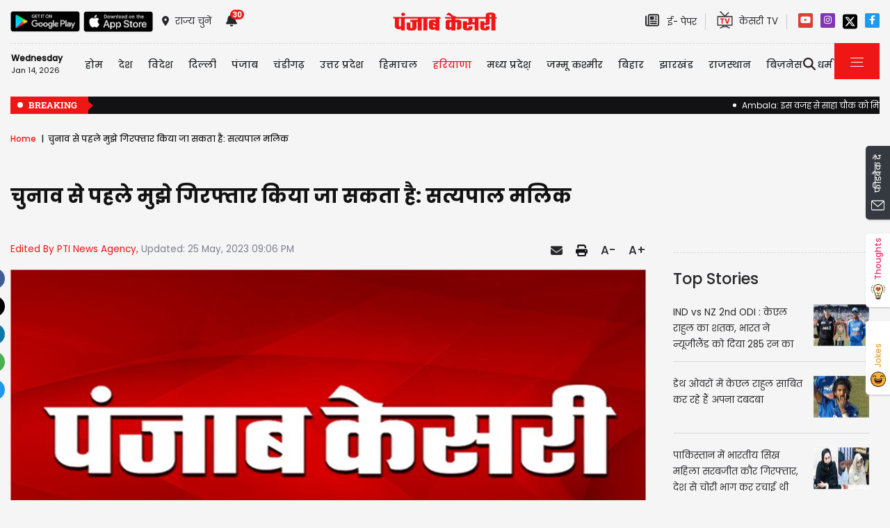

--- FILE ---
content_type: text/html; charset=utf-8
request_url: https://haryana.punjabkesari.in/haryana/news/pti-haryana-story-1830090
body_size: 38136
content:

<!DOCTYPE html>

<html>
<head><meta charset="utf-8" /><meta http-equiv="X-UA-Compatible" content="IE=edge" /><meta name="viewport" content="width=device-width, initial-scale=1, shrink-to-fit=no" /><meta name="google-site-verification" content="hjhNb-EZewADcdxjFXXa_Lbqg4HJFbzh4n-3VN4WE6s" /><meta name="google-site-verification" content="w9ly5iz9hDRfN0wA1fusSYAYRQh3b67yraL2Pzoxzck" /><title>
	चुनाव से पहले मुझे गिरफ्तार किया जा सकता है: सत्यपाल मलिक - pti haryana story
</title>
    <meta name="description" content="&lt;b>जींद,25 मई (भाषा) &lt;/b>पूर्व राज्यपाल सत्यपाल मलिक ने बृहस्पतिवार को कहा कि आगामी लोकसभा चुनाव से पहले उन्हें गिरफ्तार किया जा सकता है। 
" /><meta name="H1" content="चुनाव से पहले मुझे गिरफ्तार किया जा सकता है: सत्यपाल मलिक" /><meta name="robots" content="INDEX, FOLLOW" /><meta name="keywords" /><meta name="news_keywords" content=",,2023-05-25T21:06:23+05:30" /><meta itemprop="url" content="https://haryana.punjabkesari.in/haryana/news/pti-haryana-story-1830090" /><meta itemprop="headline" content="चुनाव से पहले मुझे गिरफ्तार किया जा सकता है: सत्यपाल मलिक" /><meta itemprop="description" content="&lt;b>जींद,25 मई (भाषा) &lt;/b>पूर्व राज्यपाल सत्यपाल मलिक ने बृहस्पतिवार को कहा कि आगामी लोकसभा चुनाव से पहले उन्हें गिरफ्तार किया जा सकता है। 
" /><meta itemprop="keywords" /><meta property="og:url" content="https://haryana.punjabkesari.in/haryana/news/pti-haryana-story-1830090" /><meta property="og:title" content="चुनाव से पहले मुझे गिरफ्तार किया जा सकता है: सत्यपाल मलिक" /><meta property="og:image" content="https://img.punjabkesari.in/multimedia/914/0/0X0/0/static.punjabkesari.in/2019_12image_17_17_533247563punjab-kesarill.jpg" /><meta property="og:description" content="&lt;b>जींद,25 मई (भाषा) &lt;/b>पूर्व राज्यपाल सत्यपाल मलिक ने बृहस्पतिवार को कहा कि आगामी लोकसभा चुनाव से पहले उन्हें गिरफ्तार किया जा सकता है। 
" /><meta property="og:locale" content="hi_IN" /><meta property="og:type" content="website" /><meta property="og:site_name" content="punjabkesari" /><link rel="canonical" href="https://haryana.punjabkesari.in/haryana/news/pti-haryana-story-1830090" /><link rel="amphtml" href="https://m.haryana.punjabkesari.in/haryana/news/pti-haryana-story-1830090?amp" /><link rel="alternate" media="only screen and (max-width: 640px)" href="https://m.haryana.punjabkesari.in/haryana/news/pti-haryana-story-1830090" /><meta property="article:published_time" content="2023-05-25T21:06:23+05:30" /><meta property="article:modified_time" content="2023-05-25T21:06:23+05:30" /><meta property="article:section" /><meta property="article:tag" /><meta name="twitter:card" content="summary_large_image" /><meta name="twitter:site" content="@haryanakesari" /><meta name="twitter:title" content="चुनाव से पहले मुझे गिरफ्तार किया जा सकता है: सत्यपाल मलिक" /><meta name="twitter:description" content="&lt;b>जींद,25 मई (भाषा) &lt;/b>पूर्व राज्यपाल सत्यपाल मलिक ने बृहस्पतिवार को कहा कि आगामी लोकसभा चुनाव से पहले उन्हें गिरफ्तार किया जा सकता है। 
" /><meta name="twitter:url" content="https://haryana.punjabkesari.in/haryana/news/pti-haryana-story-1830090" /><meta name="twitter:creator" content="@haryanakesari" /><meta name="twitter:image" content="https://img.punjabkesari.in/multimedia/914/0/0X0/0/static.punjabkesari.in/2019_12image_17_17_533247563punjab-kesarill.jpg" />
    <style>
        .wrap_img {
            background-color: #333;
            text-align: center;
            display: inline-block;
            width: 100%;
        }

.descriptionC .h2, h2 {
  font-size: 1.4rem !important;
  font-family: 'Poppins-Medium' !important;
}
    </style>


    <!-- DNS Prefetch links (kajal 18-10-2022) -->
    <link rel="preconnect" href="https://www.googletagmanager.com" /><link rel="dns-prefetch" href="https://embed.kooapp.com" /><link rel="dns-prefetch" href="https://static.punjabkesari.in" /><link rel="dns-prefetch" href="https://static.clmbtech.com" /><link rel="dns-prefetch" href="https://securepubads.g.doubleclick.net" /><link rel="dns-prefetch" href="https://cdn.izooto.com" /><link rel="dns-prefetch" href="http://sb.scorecardresearch.com" />

    <!-- Bootstrap CSS -->
    <link rel="shortcut icon" type="image/png" href="https://static.punjabkesari.in/pk2017/images/favicon.ico" /><link rel="stylesheet" href="https://static.punjabkesari.in/pk2021/css/bootstrap.min.css" /><link rel="stylesheet" href="https://static.punjabkesari.in/pk2021/css/style.css" /><link rel="stylesheet" href="https://static.punjabkesari.in/pk2021/css/simple-scrollbar.css" /><link rel="stylesheet" href="https://static.punjabkesari.in/pk2021/css/all.css" />
    <script src="https://static.punjabkesari.in/pk2021/js/jquery-3.7.0.min.js"></script>

    <script>    var dataLayer = dataLayer ? dataLayer : [];</script>
 <script async src="https://www.punjabkesari.in/js/dlayer.js" ></script>
    
    
   
    <script>(function (d, s, id) {
            var js, fjs = d.getElementsByTagName(s)[0];
            if (d.getElementById(id)) return;
            js = d.createElement(s); js.id = id;
            js.src = 'https://connect.facebook.net/en_US/sdk.js#xfbml=1&version=v2.11&appId=241060005914517';
            fjs.parentNode.insertBefore(js, fjs);
        }(document, 'script', 'facebook-jssdk'));</script>




    <!-- Ads 2022 -->
    <script async src="https://securepubads.g.doubleclick.net/tag/js/gpt.js"></script>
    <script>
        window.googletag = window.googletag || { cmd: [] };
        googletag.cmd.push(function () {
            googletag.defineSlot('/15415905/punjab_kesari_dekstop_970x90_home_2022', [[728, 90], [970, 90]], 'div-gpt-ad-1651308514423-0').addService(googletag.pubads()); //under breaking ticker
            googletag.defineSlot('/15415905/punjab_kesari_dekstop_1x1_2022', [1, 1], 'div-gpt-ad-1651312505042-0').addService(googletag.pubads()); //In master page
            googletag.defineSlot('/15415905/punjab_kesari_dekstop_728x90_home_2022_1', [[970, 90], [728, 90]], 'div-gpt-ad-1651308461776-0').addService(googletag.pubads()); //above kesari tv
            googletag.defineSlot('/15415905/punjab_kesari_dekstop_300x250_home_2022_1', [[300, 600], [300, 250], [336, 280]], 'div-gpt-ad-1651308693629-0').addService(googletag.pubads());//Right Side 1st ad unit
            googletag.defineSlot('/15415905/punjab_kesari_dekstop_300x250_home_2022_2', [[300, 600], [336, 280], [300, 250]], 'div-gpt-ad-1651308807665-0').addService(googletag.pubads());//Right Side 2 
            googletag.defineSlot('/15415905/punjab_kesari_dekstop_728x90_home_2022_2', [[728, 90], [979, 90]], 'div-gpt-ad-1651308944873-0').addService(googletag.pubads());//728x90 2 in the mid
            googletag.defineSlot('/15415905/Punjab_Kesari_dekstop_story_728x90_1', [728, 90], 'div-gpt-ad-1651312938180-0').addService(googletag.pubads());//Story page top
            googletag.defineSlot('/15415905/Punjab_Kesari_dekstop_story_728x90_2_2022', [728, 90], 'div-gpt-ad-1651313064609-0').addService(googletag.pubads());//Story under image
            googletag.defineSlot('/15415905/Punjab_Kesari_dekstop_story_7300x250_202-1', [[336, 280], [300, 600], [300, 250]], 'div-gpt-ad-1651313375597-0').addService(googletag.pubads());//Story page RIght side 300x250
googletag.defineSlot('/15415905/Punjab_Kesari_dekstop_story_728x90_1', [728, 90], 'div-gpt-ad-1651585050992-0').addService(googletag.pubads());//below story headline
            googletag.pubads().enableSingleRequest();
            googletag.pubads().collapseEmptyDivs();
            googletag.enableServices();
        });
    </script>


<script type='text/javascript'> 
if ((navigator.userAgent.match(/(iphone)|(ipod)|(ipad)|(android)|(blackberry)|(windows phone)|(symbian)/i))){ 
if(location.pathname=='/'){
var request_uri = 'https://m.haryana.punjabkesari.in/';
} else {
var request_uri = 'https://m.haryana.punjabkesari.in'+location.pathname;
}
top.location.href= request_uri;
}
else if (window.innerWidth < 769) {
            if (location.pathname == '/') {
                var request_uri = 'https://m.haryana.punjabkesari.in/';
            } else {
                var request_uri = 'https://m.haryana.punjabkesari.in' + location.pathname;
            }
            top.location.href = request_uri;
        }
  
  
</script>

<style type="text/css">.dis {display:none;}</style>
    
<!--ads end --> 
    <style>
        .container .cust {
            margin-bottom: 45px !important;
        }
    </style>

    <!-- Google Tag Manager -->
<script>(function (w, d, s, l, i) {
    w[l] = w[l] || []; w[l].push({
        'gtm.start':
        new Date().getTime(), event: 'gtm.js'
    }); var f = d.getElementsByTagName(s)[0],
    j = d.createElement(s), dl = l != 'dataLayer' ? '&l=' + l : ''; j.async = true; j.src =
    'https://www.googletagmanager.com/gtm.js?id=' + i + dl; f.parentNode.insertBefore(j, f);
})(window, document, 'script', 'dataLayer', 'GTM-TPWTG5R');</script>
<!-- End Google Tag Manager -->

 <script>
        function check_validation() {
            var mailformat = /^(([^<>()[\]\\.,;:\s@\"]+(\.[^<>()[\]\\.,;:\s@\"]+)*)|(\".+\"))@((\[[0-9]{1,3}\.[0-9]{1,3}\.[0-9]{1,3}\.[0-9]{1,3}\])|(([a-zA-Z\-0-9]+\.)+[a-zA-Z]{2,}))$/;

            if (document.getElementById("control_EMAIL").value != ' ' && document.getElementById("control_COLUMN1").value != ' ') {
                if (mailformat.test(document.getElementById("control_EMAIL").value) == true) {
                    subscribeBtn('popup');
                    return true;
                }
                else {
                    return false;
                }
            }
            else
                return false;
        }
    </script>


<!-- izooto 11072022 -->
<script> window._izq = window._izq || []; window._izq.push(["init" ]); </script>
<script async src="https://cdn.izooto.com/scripts/0a8e4f7dd0491cad6e0083ad126492cbf968eb3f.js"></script>
<!-- end izooto -->
 <style>
        .subscribeSec {
            background-color: #cecece;
        }

            .subscribeSec p {
                color: #000000;
                font-size: 16px;
                margin: 0;
            }


                .subscribeSec p > a {
                    color: #000000 !important;
                    font-family: 'Poppins-Medium';
                }


            .subscribeSec a {
                color: #ffffff;
                font-weight: 600;
            }

        .subscbg {
            background: #ff1308;
        }
.subscbg:hover {
    color: black !important;
}


    </style>



</head>
<body>
    <!-- Google Tag Manager (noscript) -->
<noscript><iframe src="https://www.googletagmanager.com/ns.html?id=GTM-TPWTG5R"
height="0" width="0" style="display:none;visibility:hidden"></iframe></noscript>
<!-- End Google Tag Manager (noscript) -->

    <form method="post" action="/haryana/news/pti-haryana-story-1830090" id="form1">
<div class="aspNetHidden">
<input type="hidden" name="__VIEWSTATE" id="__VIEWSTATE" value="t+3zrWClvf8UNfL+d68ggPTzEgMOVE0TqPzJsr/my2ZSheOo5FCOgfTb221bKoMOVyrsRpaVYz6IdiRhzOjAr/tEr2Y91hPH1a6JNH8vD1w=" />
</div>

<div class="aspNetHidden">

	<input type="hidden" name="__VIEWSTATEGENERATOR" id="__VIEWSTATEGENERATOR" value="B37EEB7D" />
	<input type="hidden" name="__EVENTVALIDATION" id="__EVENTVALIDATION" value="nVKxRBjuLeiEVi4ZZmKhouTapxWwNPo45rwoJd6o3F8cX0JZsgvJ2uihmUcIusQtTw4FYJwnItmqB2bSviwztBw9BeX/weu2w5x3UkEGdlwwPnbPooBJrT5PeKlM+dspRjqcKQEC4nQpCdczyMNfirqv7v3/X91VS+PhTtDRc04DHaRHp2H0qQexJL5+tTFO5/mlvdXUjoQOKoj6ajEFvLMtdIrGYWQUqoQwb1aiPbBH7P3EgxiUqidQt7YviS3y" />
</div>
        
            
<div>
    <span id="header_lblmsg"></span>
</div>
<script>
    function fn_search1() {
        var search = document.getElementById("txtsearch").value;
        if (search.trim() != "") {
                search = search.replaceAll("+", "").replaceAll("#", "").replaceAll("%", "").replaceAll("*", "").replaceAll("?", "").replaceAll("%20", "-").replaceAll("--", "-").replaceAll(" ", "-").replaceAll("@","").replace(/\.{2,}/g, '-');

            var url = document.getElementById("header_hdn_url_path").value + "search/" + search.trim().replace(" ", "-");
            window.location = url;
        }
        else {
            document.getElementById("txtsearch").placeholder = "Please Enter data to search";
        }
         searchclk(search); //Data layer function on search box

    }

    function onPress_ENTER_header1(e) {
        var keyPressed = e.keyCode || e.which;

        //if ENTER is pressed
        if (keyPressed == 13) {
            e.preventDefault();
            fn_search1();
        }
    }
</script>
<script>
   
    
    const Http = new XMLHttpRequest();
    function getLocation() {
        var bdcApi = "https://api.bigdatacloud.net/data/reverse-geocode-client"

        navigator.geolocation.getCurrentPosition(
            (position) => {
                bdcApi = bdcApi
                    + "?latitude=" + position.coords.latitude
                    + "&longitude=" + position.coords.longitude
                    + "&localityLanguage=en";
                getApi(bdcApi);

            },
            (err) => { getApi(bdcApi); },
            {
                enableHighAccuracy: true,
                timeout: 5000,
                maximumAge: 0
            });
    }
    function getApi(bdcApi) {
        Http.open("GET", bdcApi);
        Http.send();
        Http.onreadystatechange = function () {
            if (this.readyState == 4 && this.status == 200) {
                //console.log(this.responseText);
                var obj = JSON.parse(this.responseText);
                document.getElementById('header_browse_location').value = obj.localityInfo.administrative[2].name;
                document.getElementById('header_browse_state_code').value = obj.principalSubdivisionCode;
                document.getElementById('header_browse_country_code').value = obj.countryCode;

               // console.log(obj.principalSubdivisionCode);
               // console.log(obj.countryCode);
            }
            else {
                document.getElementById('header_browse_location').value = 'jalandhar';
                document.getElementById('header_browse_state_code').value = 'IN-PB';
                document.getElementById('header_browse_country_code').value = 'IN';
            }
        };
    }

</script>
<!-- HEADER START -->
<header>
    <div class="container p-0 position-relative">
        <div class="topbar_head  py-3 ">
            <div class="row d-flex align-items-center">
                <div class="col1 col-md-5">
                    <ul class="d-flex align-items-center m-0">
                        <li>
                            <a itemprop="url" href="https://play.google.com/store/apps/details?id=com.punjabkesari" onclick="appsIcon('header','android')" target="_blank">
                                <img itemprop="Image" src="http://static.punjabkesari.in/pk2021/google-play-store.png" alt="img title" width="100" height="30"></a>
                        </li>
                        <li>
                            <a itemprop="url" href="https://itunes.apple.com/in/app/punjab-kesari/id576495885?mt=8" onclick="appsIcon('header','apple')" target="_blank">
                                <img itemprop="Image" src="http://static.punjabkesari.in/pk2021/apple-store.png" alt="img title" width="100" height="30"></a>
                        </li>
                        <li class="ml-2">
                            <a itemprop="url" href="#" data-toggle="modal" data-target="#exampleModal" onclick="locationclk()"><i class="fas fa-map-marker-alt"></i>
                                <span>राज्य चुनें</span>
                            </a>
                        </li>
                        <li id="header_dv_noti" class="px-3 dropdown notifynews"><a itemprop="url" href="#" onclick="notificationBadgeHide()"><i class="fas fa-bell"></i><span id="noti_span" style="display:block" class="badge badge-pill badge-notify">30</span></a><div class="dropdown-menu  px-2" ><ul class="slimscrollbar" data-ss-container><li><a href="https://haryana.punjabkesari.in/haryana/news/haryana-cold-wave-dense-fog-reduces-visibility-2277144" onclick="notiArticleclick('Yakeen Kumar', 'Haryana', '1/14/2026 7:28:20 PM','Wednesday','19', '2277144', 'Haryana cold wave, Dense fog reduces visibility, Haryana Weather, Haryana Mausam, Haryana Cold Days, IMD, Haryana News, Aaj Ka Mausam','340','undefined', 'haryana cold wave dense fog reduces visibility','undefined','text')">हरियाणा में कल भी जारी रहेगी शीतलहर, घने कोहरे से विजिबिलिटी होगी कम, जानें आगे का मौसम<p> just now </p></a></li><li><a href="https://haryana.punjabkesari.in/haryana/news/big-relief-for-ews-category-in-haryana-government-increases-income-limit-2277122" onclick="notiArticleclick('Yakeen Kumar', 'Haryana', '1/14/2026 7:01:45 PM','Wednesday','19', '2277122', 'EWS category, Haryana government, increases income limit, EWS Annual income, Haryana News','340','undefined', 'big relief for ews category in haryana government increases income limit','undefined','text')">हरियाणा में EWS को बड़ी राहत, सरकार ने बढ़ाई आय सीमा, अब इन परिवारों को मिलेगा आरक्षण का फायदा<p> 20 minutes ago </p></a></li><li><a href="https://haryana.punjabkesari.in/haryana/news/a-major-has-emerged-regarding-the-haryana-police-constable-recruitment-2276957" onclick="notiArticleclick('Isha', 'Haryana', '1/14/2026 6:14:24 PM','Wednesday','18', '2276957', 'A major has emerged regarding the Haryana Police Constable recruitment, Haryana hindi news, haryana news. Hindi news,','67','undefined', 'a major has emerged regarding the haryana police constable recruitment','undefined','text')">हरियाणा पुलिस कांस्टेबल भर्ती को लेकर आया बड़ा अपडेट, HSSC चेयरमैन ने दी डेडलाइन<p> 1 hour ago </p></a></li><li><a href="https://haryana.punjabkesari.in/haryana/news/special-bus-service-has-started-from-haryana-to-prayagraj-2277060" onclick="notiArticleclick('Yakeen Kumar', 'Haryana', '1/14/2026 5:34:07 PM','Wednesday','17', '2277060', 'special bus service, Haryana to Prayagraj, Palwal to Prayagraj, Prayagraj Magh Mela, Haryana News','340','undefined', 'special bus service has started from haryana to prayagraj','undefined','text')">हरियाणा के इस जिले से प्रयागराज के लिए स्पेशल बस सेवा शुरू, खेल मंत्री ने दिखाई हरी झंडी<p> 1 hour ago </p></a></li><li><a href="https://haryana.punjabkesari.in/haryana/news/massive-promotions-in-haryana-50-beos-become-deputy-district-officers-2277036" onclick="notiArticleclick('Yakeen Kumar', 'Haryana', '1/14/2026 5:02:54 PM','Wednesday','17', '2277036', 'Massive promotions, Haryana Government, Haryana Education Department, BEOs, Deputy District Officers, Haryana News','340','undefined', 'massive promotions in haryana 50 beos become deputy district officers','undefined','text')">हरियाणा में बड़े पैमाने पर प्रमोशन, 50 BEO बनें डिप्टी डीओ, देखें पूरी लिस्ट<p> 2 hours ago </p></a></li><li><a href="https://haryana.punjabkesari.in/haryana/news/saha-chowk-is-now-free-from-traffic-congestion-2276984" onclick="notiArticleclick('Manisha rana', 'Haryana', '1/14/2026 4:08:52 PM','Wednesday','16', '2276984', 'Ambala news, Saha Chowk, Freedom from traffic jams, haryana news','183','undefined', 'saha chowk is now free from traffic congestion','undefined','text')">Ambala: इस वजह से साहा चौक को मिली जाम से मुक्ति, अब नहीं थमेगा पहिया<p> 3 hours ago </p></a></li><li><a href="https://haryana.punjabkesari.in/haryana/news/satellite-city-will-be-built-in-kharkhoda-at-a-cost-of-70-75-thousand-crore-rupe-2276967" onclick="notiArticleclick('Manisha rana', 'Haryana', '1/14/2026 3:46:56 PM','Wednesday','15', '2276967', 'Bahadurgarh news, Satellite City, Kharkhoda, MLA Pawan Kharkhoda, haryana news','183','undefined', 'satellite city will be built in kharkhoda at a cost of 70 75 thousand crore rupe','undefined','text')">Haryana: 70-75  हजार करोड़ की लागत से खरखौदा में बनेगी सेटेलाइट सिटी, रोजगार को मिलेगा बढ़ावा<p> 3 hours ago </p></a></li><li><a href="https://haryana.punjabkesari.in/haryana/news/for-the-first-time-in-haryana-s-history-22-officers-receive-double-promotion-2276873" onclick="notiArticleclick('Isha', 'Haryana', '1/14/2026 3:42:47 PM','Wednesday','15', '2276873', 'For the first time in Haryanas history, 22 officers receive double promotion, haryana hindi news, haryana news, HIindi news,','67','undefined', 'for the first time in haryana s history 22 officers receive double promotion','undefined','text')">हरियाणा के इतिहास में पहली बार 22 अधिकारियों को डबल प्रमोशन, वेतन में बेतहाशा वृद्धि<p> 3 hours ago </p></a></li><li><a href="https://haryana.punjabkesari.in/haryana/news/pakistani-spy-noman-has-been-formally-charged-he-will-face-trial-for-treason-2276864" onclick="notiArticleclick('Isha', 'Haryana', '1/14/2026 3:27:09 PM','Wednesday','15', '2276864', 'Pakistani spy Noman has been formally charged, he will face trial for treason., Haryana hindi news, Haryana news, Hindi news, panipat news','67','undefined', 'pakistani spy noman has been formally charged he will face trial for treason','undefined','text')">पाक जासूस नोमान को लेकर बड़ी Update, पुलिस ने बनाए 24 गवाह...जानिए क्या है मामला<p> 3 hours ago </p></a></li><li><a href="https://haryana.punjabkesari.in/haryana/news/gurugram-police-have-apprehended-the-stunt-performers-2276927" onclick="notiArticleclick('Manisha rana', 'Haryana', '1/14/2026 2:53:25 PM','Wednesday','14', '2276927', 'Gurugram news, Gurugram Police, Accused Arrested,  stunt performers, Car, Video Viral','183','undefined', 'gurugram police have apprehended the stunt performers','undefined','text')">गुरुग्राम पुलिस ने स्टंटबाजों की निकाली हेकड़ी, काबू कर कान पकड़कर मंगवाई माफी, कार की छत पर चढ़ किया था डांस<p> 4 hours ago </p></a></li><li><a href="https://haryana.punjabkesari.in/haryana/news/man-died-after-consuming-alcohol-in-bhiwani-2276924" onclick="notiArticleclick('Yakeen Kumar', 'Haryana', '1/14/2026 2:48:56 PM','Wednesday','14', '2276924', 'man died after consuming alcohol in Bhiwani, Poisoned liquor, death from alcohol, drunk man, Haryana news','340','undefined', 'man died after consuming alcohol in bhiwani','undefined','text')">Bhiwani: शराब पीने से युवक की मौत, 3 की हालत खराब, ठेके के पास पड़े बेसुध<p> 4 hours ago </p></a></li><li><a href="https://haryana.punjabkesari.in/haryana/news/farmers-in-haryana-have-received-significant-relief-for-farming-activities-2276908" onclick="notiArticleclick('Manisha rana', 'Haryana', '1/14/2026 2:27:36 PM','Wednesday','14', '2276908', 'Haryana news, Haryana Farmers, Tractor Purchase, Subsidy, haryana government','183','undefined', 'farmers in haryana have received significant relief for farming activities','undefined','text')">हरियाणा के इन किसानों को खेती के लिए बड़ी राहत, ट्रैक्टर खरीद पर मिलेगा 3 लाख तक का अनुदान<p> 4 hours ago </p></a></li><li><a href="https://haryana.punjabkesari.in/haryana/news/significant-relief-to-factories-operating-outside-industrial-zones-2276861" onclick="notiArticleclick('Isha', 'Haryana', '1/14/2026 1:36:26 PM','Wednesday','13', '2276861', 'significant relief to factories operating outside industrial zones, Haryana hindi news, haryana news, hindi news, Haryana goverment','67','undefined', 'significant relief to factories operating outside industrial zones','undefined','text')">हरियाणा सरकार ने औद्योगिक क्षेत्र से बाहर संचालित कारखानों को लेकर दी बड़ी राहत, ये  पोर्टल किया लॉन्च<p> 5 hours ago </p></a></li><li><a href="https://haryana.punjabkesari.in/haryana/news/haryana-human-rights-commission-has-reprimanded-the-home-department-2276819" onclick="notiArticleclick('Isha', 'Haryana', '1/14/2026 1:18:45 PM','Wednesday','13', '2276819', 'Haryana Human Rights Commission has reprimanded the Home Department, Haryana hindi news, Haryana news, Hindi news,','67','undefined', 'haryana human rights commission has reprimanded the home department','undefined','text')">हरियाणा मानवाधिकार आयोग ने पुलिस हिरासत में प्रताड़ना के मामले में गृह विभाग को लगाई फटकार<p> 6 hours ago </p></a></li><li><a href="https://haryana.punjabkesari.in/haryana/news/earthquake-tremors-felt-in-gohana-2276860" onclick="notiArticleclick('Manisha rana', 'Haryana', '1/14/2026 1:17:50 PM','Wednesday','13', '2276860', 'Gohana news, Earthquake in gohana, Earthquake, haryana news','183','undefined', 'earthquake tremors felt in gohana','undefined','text')">हरियाणा के इस जगह महसूस किए गए भूकंप के झटके, लोग घबराकर निकले घरों से बाहर<p> 6 hours ago </p></a></li><li><a href="https://haryana.punjabkesari.in/haryana/news/technical-issues-delay-hydrogen-train-trials-2276785" onclick="notiArticleclick('Isha', 'Haryana', '1/14/2026 12:49:50 PM','Wednesday','12', '2276785', 'Technical issues delay hydrogen train trials, Haryana hindi news, Haryana news, hindi news, jind news','67','undefined', 'technical issues delay hydrogen train trials','undefined','text')">तकनीकी परीक्षण से हाइड्रोजन ट्रेन के ट्रायल में देर, टेस्टिंग में भी लगेगा अतिरिक्त समय.... जानें कारण<p> 6 hours ago </p></a></li><li><a href="https://haryana.punjabkesari.in/haryana/news/29-dogs-were-found-dead-under-suspicious-circumstances-2276758" onclick="notiArticleclick('Isha', 'Haryana', '1/14/2026 12:42:59 PM','Wednesday','12', '2276758', '29 dogs were found dead under suspicious circumstances, Rohtak news, Haryana news, haryana hindi news, hindi news','67','undefined', '29 dogs were found dead under suspicious circumstances','undefined','text')">हरियाणा के इस जिले में संदिग्ध हाल में 29 कुत्ते मिले मृत, इलाके में मचा हड़कंप<p> 6 hours ago </p></a></li><li><a href="https://haryana.punjabkesari.in/haryana/news/hpsc-takes-major-decision-these-recruitment-exams-in-haryana-suddenly-postponed-2276762" onclick="notiArticleclick('Isha', 'Haryana', '1/14/2026 12:29:55 PM','Wednesday','12', '2276762', 'HPSC takes major decision, these recruitment exams in Haryana suddenly postponed, Haryana hindi news, haryana news, Hindi news, Exam. Haryana goverment','67','undefined', 'hpsc takes major decision these recruitment exams in haryana suddenly postponed','undefined','text')">HPSC का बड़ा फैसला, हरियाणा में ये भर्ती परीक्षाएं अचानक की गई  स्थगित...जानिए वजह<p> 6 hours ago </p></a></li><li><a href="https://haryana.punjabkesari.in/haryana/news/palwal-police-deliver-a-major-blow-to-prostitution-racket-2276772" onclick="notiArticleclick('Manisha rana', 'Haryana', '1/14/2026 12:06:29 PM','Wednesday','12', '2276772', 'Palwal news, Raid in OYO Hotels, Palwal police, Accused Arrested. haryana news','183','undefined', 'palwal police deliver a major blow to prostitution racket','undefined','text')">Raid in OYO Hotels: पलवल पुलिस का देह व्यापार पर करारा प्रहार, ओयो होटल्स से युवक-युवतियों सहित 17 लोग काबू<p> 7 hours ago </p></a></li><li><a href="https://haryana.punjabkesari.in/haryana/news/12th-grade-students-were-made-to-carry-out-the-firing-at-a-shop-in-samalkha-2276769" onclick="notiArticleclick('Isha', 'Haryana', '1/14/2026 12:05:16 PM','Wednesday','12', '2276769', '12th grade students were made to carry out the firing at a shop in Samalkha, Haryana hindi news, haryana news, Hindi news, Panipat news','67','undefined', '12th grade students were made to carry out the firing at a shop in samalkha','undefined','text')">बड़ा खुलासा: समालखा में दुकान पर 12वीं के छात्रों से कराई थी फायरिंग,50-50 हजार रुपये का दिया लालच<p> 7 hours ago </p></a></li><li><a href="https://haryana.punjabkesari.in/haryana/news/government-takes-major-action-on-insurance-claim-scam-2276755" onclick="notiArticleclick('Isha', 'Haryana', '1/14/2026 11:50:13 AM','Wednesday','11', '2276755', 'Government takes major action on insurance claim scam, haryaan hindi news, Haryana news, Hindi news, goverment','67','undefined', 'government takes major action on insurance claim scam','undefined','text')">बीमा क्लेम घोटाले पर सरकार की बड़ी कार्यवाही, कृषि विभाग के सयुंक्त निदेशक राजीव मिश्रा निलंबित<p> 7 hours ago </p></a></li><li><a href="https://haryana.punjabkesari.in/haryana/news/fir-against-3-sirsa-policemen-in-rajasthan-2276753" onclick="notiArticleclick('Isha', 'Haryana', '1/14/2026 11:35:20 AM','Wednesday','11', '2276753', 'FIR against 3 Sirsa policemen in Rajasthan, haryana hindi news, Haryana news, Hindi news, sirsa news,','67','undefined', 'fir against 3 sirsa policemen in rajasthan','undefined','text')">सिरसा के 3 पुलिसकर्मियों पर राजस्थान में FIR, जानिए क्या है कारण<p> 7 hours ago </p></a></li><li><a href="https://haryana.punjabkesari.in/haryana/news/haryana-is-shivering-in-the-cold--orange-alert-issued-for-cold-wave-2276749" onclick="notiArticleclick('Manisha rana', 'Haryana', '1/14/2026 11:32:07 AM','Wednesday','11', '2276749', 'Haryana Weather, Weather Warning, IMD Alert, Weather Update, Cold Wave Alert, IMD Alert, haryana mausam','183','undefined', 'haryana is shivering in the cold orange alert issued for cold wave','undefined','text')">IMD Alert: ठंड से कांप रहा हरियाणा...इन जिलों में कोल्ड वेव का ऑरेंज अलर्ट, जानें आगे कैसा रहेगा मौसम<p> 7 hours ago </p></a></li><li><a href="https://haryana.punjabkesari.in/haryana/news/young-man-from-haryana-was-killed-in-a-gang-war-in-america-2276729" onclick="notiArticleclick('Manisha rana', 'Haryana', '1/14/2026 11:05:29 AM','Wednesday','11', '2276729', 'karnal news. young man from Haryana, killed in a gang war in America, haryana news','183','undefined', 'young man from haryana was killed in a gang war in america','undefined','text')">अमरीका में हुई गैंगवार में मारा गया हरियाणा का युवक, लॉरेंस गैंग से जुड़ा हुआ था...इस गैंग ने ली जिम्मेदारी<p> 8 hours ago </p></a></li><li><a href="https://haryana.punjabkesari.in/haryana/news/haryana-police-67-songs-promoting-gangster-culture-deleted-digital-platforms-2276724" onclick="notiArticleclick('Manisha rana', 'Haryana', '1/14/2026 10:24:23 AM','Wednesday','10', '2276724', 'Haryana news, haryana police Action, 67 songs promoting gangster culture, deleted digital platforms','183','undefined', 'haryana police 67 songs promoting gangster culture deleted digital platforms','undefined','text')">हरियाणा पुलिस का एक्शन, गैंगस्टर कल्चर को बढ़ा रहे 67 गाने डिजिटल प्लेटफॉर्म्स से किए गए डिलीट<p> 8 hours ago </p></a></li><li><a href="https://haryana.punjabkesari.in/haryana/news/haryana-suffers-a-setback-central-government-coal-block-cancelled-in-jharkhand-2276716" onclick="notiArticleclick('Manisha rana', 'Haryana', '1/14/2026 9:45:52 AM','Wednesday','09', '2276716', 'Haryana news, Haryana Government, central government, coal block cancelled in Jharkhand','183','undefined', 'haryana suffers a setback central government coal block cancelled in jharkhand','undefined','text')">हरियाणा को केंद्र सरकार से झटका, झारखंड में कोल ब्लॉक रद्द...विकसित करने पर खर्चे 2.5 करोड़ रुपए<p> 9 hours ago </p></a></li><li><a href="https://haryana.punjabkesari.in/haryana/news/the-use-of-the-terms--harijan--and--girijan--has-been-banned-in-haryana-2276710" onclick="notiArticleclick('Manisha rana', 'Haryana', '1/14/2026 9:17:31 AM','Wednesday','09', '2276710', 'Haryana news, Haryana government, BJP haryana, use terms Harijan and Girijan Banned','183','undefined', 'the use of the terms harijan and girijan has been banned in haryana','undefined','text')">हरियाणा में 'हरिजन' और 'गिरिजन' शब्दों के प्रयोग पर रोक, सरकार ने सभी विभागों को दिए निर्देश<p> 10 hours ago </p></a></li><li><a href="https://haryana.punjabkesari.in/haryana/news/sonipat-young-man-s-killer-turned-out-to-be-his-friend-2276708" onclick="notiArticleclick('Manisha rana', 'Haryana', '1/14/2026 8:57:31 AM','Wednesday','08', '2276708', 'Sonipat news. Youth Murder Case, Accused Arrested, Encounter in sonipat, haryana news','183','undefined', 'sonipat young man s killer turned out to be his friend','undefined','text')">Sonipat: युवक का हत्यारा निकला दोस्त, कर्ज उतारने के लिए रची थी लूटपाट की साजिश, विरोध करने पर की थी हत्या...<p> 10 hours ago </p></a></li><li><a href="https://haryana.punjabkesari.in/haryana/news/three-members-of-same-family-died-due-to-suffocation-in-faridabad-2276567" onclick="notiArticleclick('Yakeen Kumar', 'Haryana', '1/13/2026 5:37:48 PM','Tuesday','17', '2276567', 'Faridabad, death by suffocation, death from charcoal brazier, death from smoke, death from gas, Haryana news','340','undefined', 'three members of same family died due to suffocation in faridabad','undefined','text')">फरीदाबाद में एक ही परिवार के 3 सदस्यों की मौत, रात को अंगीठी जलाकर सोया था परिवार<p> 1 day ago </p></a></li><li><a href="https://haryana.punjabkesari.in/haryana/news/jeweler-was-shot-dead-in-hisar-hisar-news-2276543" onclick="notiArticleclick('Yakeen Kumar', 'Haryana', '1/13/2026 4:59:00 PM','Tuesday','16', '2276543', 'Hisar News, jeweler was shot dead in Hisar, Haryana News, Crime','340','undefined', 'jeweler was shot dead in hisar hisar news','undefined','text')">हिसार में ज्वेलर की गोली लगने से मौत, पिता बैठे थे दुकान के बाहर, इलाके में सनसनी<p> 1 day ago </p></a></li></ul></div></li>
                        <li id="header_dv_weather" class="weather_details"></li>
                    </ul>
                </div>
                <div class="col2 col-md-2 logo_pk text-center">
                    <a itemprop="url" href="https://www.punjabkesari.in/" onclick="logoMainclk()">
                        <img itemprop="logo" src="http://static.punjabkesari.in/pk2021/logo-red.png" alt="img title" width="150" height="26"></a>
                </div>
                <div class="col3 col-md-5 d-flex justify-content-end">
                    <ul class="d-flex align-items-center m-0">

                        <li class="ml-2">
                            <a itemprop="url" href="https://epaper.punjabkesari.in/" onclick="EpaperlogoMainclk()" target="_blank">
                                <i class="far fa-newspaper"></i>
                                <span class="mx-2">ई- पेपर</span>
                            </a>
                        </li>

                        <li class="mx-3 tvicon">
                            <a itemprop="url" href="https://www.kesari.tv/" onclick="KesarilogoMainclk()" target="_blank">
                                <img itemprop="Image" src="http://static.punjabkesari.in/pk2021/pk-tv.png" alt="img title" width="23" height="25">
                                <span>केसरी TV
                                </span>
                            </a>
                        </li>

                        <li style="display:none">
                            <a itemprop="url" href="https://epaper.punjabkesari.in/login" target="_blank">SIGN IN</a>
                        </li>
                        
                       
                    </ul>

                    <!--Social Icons-->
                <ul class="d-flex top-social">
                        <li><a itemprop="url" href="https://www.youtube.com/channel/UC7DRVhyXnevPNvNWlZ8gbPQ" target="_blank"><svg class="svg-inline--fa fa-youtube fa-w-18" aria-hidden="true" focusable="false" data-prefix="fab" data-icon="youtube" role="img" xmlns="http://www.w3.org/2000/svg" viewBox="0 0 576 512" data-fa-i2svg=""><path fill="currentColor" d="M549.655 124.083c-6.281-23.65-24.787-42.276-48.284-48.597C458.781 64 288 64 288 64S117.22 64 74.629 75.486c-23.497 6.322-42.003 24.947-48.284 48.597-11.412 42.867-11.412 132.305-11.412 132.305s0 89.438 11.412 132.305c6.281 23.65 24.787 41.5 48.284 47.821C117.22 448 288 448 288 448s170.78 0 213.371-11.486c23.497-6.321 42.003-24.171 48.284-47.821 11.412-42.867 11.412-132.305 11.412-132.305s0-89.438-11.412-132.305zm-317.51 213.508V175.185l142.739 81.205-142.739 81.201z"></path></svg></a></li>
                        <li><a itemprop="url" href="https://www.instagram.com/punjabkesari/?hl=en" target="_blank"><svg class="svg-inline--fa fa-instagram fa-w-14" aria-hidden="true" focusable="false" data-prefix="fab" data-icon="instagram" role="img" xmlns="http://www.w3.org/2000/svg" viewBox="0 0 448 512" data-fa-i2svg=""><path fill="currentColor" d="M224.1 141c-63.6 0-114.9 51.3-114.9 114.9s51.3 114.9 114.9 114.9S339 319.5 339 255.9 287.7 141 224.1 141zm0 189.6c-41.1 0-74.7-33.5-74.7-74.7s33.5-74.7 74.7-74.7 74.7 33.5 74.7 74.7-33.6 74.7-74.7 74.7zm146.4-194.3c0 14.9-12 26.8-26.8 26.8-14.9 0-26.8-12-26.8-26.8s12-26.8 26.8-26.8 26.8 12 26.8 26.8zm76.1 27.2c-1.7-35.9-9.9-67.7-36.2-93.9-26.2-26.2-58-34.4-93.9-36.2-37-2.1-147.9-2.1-184.9 0-35.8 1.7-67.6 9.9-93.9 36.1s-34.4 58-36.2 93.9c-2.1 37-2.1 147.9 0 184.9 1.7 35.9 9.9 67.7 36.2 93.9s58 34.4 93.9 36.2c37 2.1 147.9 2.1 184.9 0 35.9-1.7 67.7-9.9 93.9-36.2 26.2-26.2 34.4-58 36.2-93.9 2.1-37 2.1-147.8 0-184.8zM398.8 388c-7.8 19.6-22.9 34.7-42.6 42.6-29.5 11.7-99.5 9-132.1 9s-102.7 2.6-132.1-9c-19.6-7.8-34.7-22.9-42.6-42.6-11.7-29.5-9-99.5-9-132.1s-2.6-102.7 9-132.1c7.8-19.6 22.9-34.7 42.6-42.6 29.5-11.7 99.5-9 132.1-9s102.7-2.6 132.1 9c19.6 7.8 34.7 22.9 42.6 42.6 11.7 29.5 9 99.5 9 132.1s2.7 102.7-9 132.1z"></path></svg></a></li>
                      <!--  <li><a itemprop="url" href="https://twitter.com/haryanakesari?lang=en"  target="_blank"><svg class="svg-inline--fa fa-twitter fa-w-16" aria-hidden="true" focusable="false" data-prefix="fab" data-icon="twitter" role="img" xmlns="http://www.w3.org/2000/svg" viewBox="0 0 512 512" data-fa-i2svg=""><path fill="currentColor" d="M459.37 151.716c.325 4.548.325 9.097.325 13.645 0 138.72-105.583 298.558-298.558 298.558-59.452 0-114.68-17.219-161.137-47.106 8.447.974 16.568 1.299 25.34 1.299 49.055 0 94.213-16.568 130.274-44.832-46.132-.975-84.792-31.188-98.112-72.772 6.498.974 12.995 1.624 19.818 1.624 9.421 0 18.843-1.3 27.614-3.573-48.081-9.747-84.143-51.98-84.143-102.985v-1.299c13.969 7.797 30.214 12.67 47.431 13.319-28.264-18.843-46.781-51.005-46.781-87.391 0-19.492 5.197-37.36 14.294-52.954 51.655 63.675 129.3 105.258 216.365 109.807-1.624-7.797-2.599-15.918-2.599-24.04 0-57.828 46.782-104.934 104.934-104.934 30.213 0 57.502 12.67 76.67 33.137 23.715-4.548 46.456-13.32 66.599-25.34-7.798 24.366-24.366 44.833-46.132 57.827 21.117-2.273 41.584-8.122 60.426-16.243-14.292 20.791-32.161 39.308-52.628 54.253z"></path></svg></a></li>
-->           <li><a itemprop="url" href="https://twitter.com/haryanakesari?lang=en" target="_blank">
     <svg  aria-hidden="true" focusable="false" data-prefix="fab" data-icon="instagram" role="img" xmlns="http://www.w3.org/2000/svg" viewBox="0 0 448 512" data-fa-i2svg="">
         <path d="M64 32C28.7 32 0 60.7 0 96V416c0 35.3 28.7 64 64 64H384c35.3 0 64-28.7 64-64V96c0-35.3-28.7-64-64-64H64zm297.1 84L257.3 234.6 379.4 396H283.8L209 298.1 123.3 396H75.8l111-126.9L69.7 116h98l67.7 89.5L313.6 116h47.5zM323.3 367.6L153.4 142.9H125.1L296.9 367.6h26.3z" />
     </svg></a></li>              <li><a itemprop="url" href="https://www.facebook.com/HaryanaKesari/" target="_blank"><svg class="svg-inline--fa fa-facebook-f fa-w-10" aria-hidden="true" focusable="false" data-prefix="fab" data-icon="facebook-f" role="img" xmlns="http://www.w3.org/2000/svg" viewBox="0 0 320 512" data-fa-i2svg=""><path fill="currentColor" d="M279.14 288l14.22-92.66h-88.91v-60.13c0-25.35 12.42-50.06 52.24-50.06h40.42V6.26S260.43 0 225.36 0c-73.22 0-121.08 44.38-121.08 124.72v70.62H22.89V288h81.39v224h100.17V288z"></path></svg></a></li>
                    </ul>  
                    
                </div>
            </div>
        </div>
        <!-- NAVBAR START -->
        <div id="navbars">
            <nav class="navbar navbar-expand-lg navbar-light ">
                <div class="navbar_header row">
                    <button class="navbar-toggler" type="button" data-toggle="collapse" data-target="#navbarNav" aria-controls="navbarNav" aria-expanded="false" aria-label="Toggle navigation">
                        <span class="navbar-toggler-icon"></span>
                    </button>
                    <div class="collapse navbar-collapse" id="navbarNav">
                        <div id="header_dv_time" class="currentDate mr-xl-4 mr-lg-3"><p>Wednesday</p><span> Jan 14, 2026 </span></div>
                        <ul id="header_dv_nav" class="navbar-nav"><li class="nav-item"><a itemprop="url" class="nav-link" href="https://www.punjabkesari.in" onclick="navMenutop('Home')">होम</a></li><li class="nav-item dropdown "><a itemprop="url" class="nav-link dropdown-toggle" href="https://www.punjabkesari.in/national" role="button" onclick="navMenutop('National')">देश</a><div class="dropdown-menu  px-2"><div class="slimscrollbar" data-ss-container><a itemprop="url" class="dropdown-item" href="https://punjab.punjabkesari.in/" onclick="navMenusub('National','Punjab')">पंजाब</a><a itemprop="url" class="dropdown-item" href="https://haryana.punjabkesari.in/" onclick="navMenusub('National','Haryana')">हरियाणा</a><a itemprop="url" class="dropdown-item" href="https://himachal.punjabkesari.in/" onclick="navMenusub('National','Himachal Pradesh')">हिमाचल प्रदेश</a><a itemprop="url" class="dropdown-item" href="https://mp.punjabkesari.in/" onclick="navMenusub('National','Madhya Pradesh')">मध्य प्रदेश</a><a itemprop="url" class="dropdown-item" href="https://rajasthan.punjabkesari.in" onclick="navMenusub('National','Rajasthan')">राजस्थान</a><a itemprop="url" class="dropdown-item" href="https://chandigarh.punjabkesari.in" onclick="navMenusub('National','Chandigarh')">चंडीगढ़</a><a itemprop="url" class="dropdown-item" href="https://www.punjabkesari.in/national/delhi" onclick="navMenusub('National','Delhi')">दिल्ली</a><a itemprop="url" class="dropdown-item" href="https://up.punjabkesari.in" onclick="navMenusub('National','Uttar Pradesh')">उत्तर प्रदेश</a><a itemprop="url" class="dropdown-item" href="https://jammukashmir.punjabkesari.in" onclick="navMenusub('National','Jammu Kashmir')">जम्मू कश्मीर</a><a itemprop="url" class="dropdown-item" href="https://uttarakhand.punjabkesari.in" onclick="navMenusub('National','Uttrakhand')">उत्तराखंड</a><a itemprop="url" class="dropdown-item" href="https://bihar.punjabkesari.in" onclick="navMenusub('National','Bihar')">बिहार</a><a itemprop="url" class="dropdown-item" href="https://www.punjabkesari.in/jharkhand" onclick="navMenusub('National','Jharkhand')">झारखंड</a></div></div></li><li class="nav-item dropdown "><a itemprop="url" class="nav-link dropdown-toggle" href="https://www.punjabkesari.in/international" role="button" onclick="navMenutop('International')">विदेश</a><div class="dropdown-menu  px-2"><div class="slimscrollbar" data-ss-container><a itemprop="url" class="dropdown-item" href="https://www.punjabkesari.in/international/pakistan" onclick="navMenusub('International','Pakistan')">पाकिस्तान</a><a itemprop="url" class="dropdown-item" href="https://www.punjabkesari.in/international/china" onclick="navMenusub('International','China')">चीन</a><a itemprop="url" class="dropdown-item" href="https://www.punjabkesari.in/international/australia" onclick="navMenusub('International','Australia')">ऑस्ट्रेलिया</a><a itemprop="url" class="dropdown-item" href="https://www.punjabkesari.in/international/america" onclick="navMenusub('International','America')">अमेरिका</a><a itemprop="url" class="dropdown-item" href="https://www.punjabkesari.in/international/england" onclick="navMenusub('International','England')">इंग्लैंड</a><a itemprop="url" class="dropdown-item" href="https://www.punjabkesari.in/international/international-news" onclick="navMenusub('International','International News')">अन्य देशों की खबरें</a></div></div></li><li class="nav-item"><a itemprop="url" class="nav-link" href="https://www.punjabkesari.in/national/delhi" onclick="navMenutop('Delhi')">दिल्ली</a></li><li class="nav-item dropdown "><a itemprop="url" class="nav-link dropdown-toggle" href="https://punjab.punjabkesari.in/" role="button" onclick="navMenutop('Punjab')">पंजाब</a><div class="dropdown-menu  px-2"><div class="slimscrollbar" data-ss-container><a itemprop="url" class="dropdown-item" href="https://punjab.punjabkesari.in/jalandhar" onclick="navMenusub('Punjab','Jalandhar')">जालंधर</a><a itemprop="url" class="dropdown-item" href="https://punjab.punjabkesari.in/pathankot" onclick="navMenusub('Punjab','Pathankot')">पठानकोट</a><a itemprop="url" class="dropdown-item" href="https://punjab.punjabkesari.in/amritsar" onclick="navMenusub('Punjab','Amritsar')">अमृतसर</a><a itemprop="url" class="dropdown-item" href="https://punjab.punjabkesari.in/ludhiana" onclick="navMenusub('Punjab','Ludhiana')">लुधियाना</a><a itemprop="url" class="dropdown-item" href="https://punjab.punjabkesari.in/nawanshahr" onclick="navMenusub('Punjab','nawanshahr')">नवांशहर/रूपनगर</a><a itemprop="url" class="dropdown-item" href="https://punjab.punjabkesari.in/moga" onclick="navMenusub('Punjab','Moga')">मोगा</a><a itemprop="url" class="dropdown-item" href="https://punjab.punjabkesari.in/patiala" onclick="navMenusub('Punjab','Patiala')">पटियाला</a><a itemprop="url" class="dropdown-item" href="https://punjab.punjabkesari.in/kapurthala" onclick="navMenusub('Punjab','Kapurthala')">फगवाड़ा/कपूरथला</a><a itemprop="url" class="dropdown-item" href="https://punjab.punjabkesari.in/barnala" onclick="navMenusub('Punjab','Barnala')">बरनाला/संगरूर</a><a itemprop="url" class="dropdown-item" href="https://punjab.punjabkesari.in/bathinda" onclick="navMenusub('Punjab','Bathinda')">बठिंडा/मानसा</a><a itemprop="url" class="dropdown-item" href="https://punjab.punjabkesari.in/firozepur" onclick="navMenusub('Punjab','Firozepur')">फाजिल्का/फिरोजपुर</a><a itemprop="url" class="dropdown-item" href="https://punjab.punjabkesari.in/faridkot" onclick="navMenusub('Punjab','Faridkot')">फरीदकोट/मुक्तसर</a><a itemprop="url" class="dropdown-item" href="https://punjab.punjabkesari.in/gurdaspur" onclick="navMenusub('Punjab','Gurdaspur')">गुरदासपुर/पठानकोट</a><a itemprop="url" class="dropdown-item" href="https://punjab.punjabkesari.in/hoshiarpur" onclick="navMenusub('Punjab','Hoshiarpur')">होशियारपुर</a><a itemprop="url" class="dropdown-item" href="https://punjab.punjabkesari.in/khanna" onclick="navMenusub('Punjab','khanna')">खन्ना</a></div></div></li><li class="nav-item dropdown "><a itemprop="url" class="nav-link dropdown-toggle" href="https://chandigarh.punjabkesari.in" role="button" onclick="navMenutop('Chandigarh')">चंडीगढ़</a><div class="dropdown-menu  px-2"><div class="slimscrollbar" data-ss-container><a itemprop="url" class="dropdown-item" href="https://chandigarh.punjabkesari.in/panchkula" onclick="navMenusub('Chandigarh','Panchkula')">पंचकुला</a><a itemprop="url" class="dropdown-item" href="https://chandigarh.punjabkesari.in/mohali" onclick="navMenusub('Chandigarh','Mohali')">मोहाली</a></div></div></li><li class="nav-item dropdown "><a itemprop="url" class="nav-link dropdown-toggle" href="https://up.punjabkesari.in" role="button" onclick="navMenutop('Uttar Pradesh')">उत्तर प्रदेश</a><div class="dropdown-menu  px-2"><div class="slimscrollbar" data-ss-container><a itemprop="url" class="dropdown-item" href="https://up.punjabkesari.in/lucknow" onclick="navMenusub('Uttar Pradesh','Lucknow')">लखनऊ</a><a itemprop="url" class="dropdown-item" href="https://up.punjabkesari.in/varanasi" onclick="navMenusub('Uttar Pradesh','Varanasi')">वाराणसी</a><a itemprop="url" class="dropdown-item" href="https://up.punjabkesari.in/kanpur" onclick="navMenusub('Uttar Pradesh','Kanpur')">कानपुर</a><a itemprop="url" class="dropdown-item" href="https://up.punjabkesari.in/meerut" onclick="navMenusub('Uttar Pradesh','Meerut')">मेरठ</a><a itemprop="url" class="dropdown-item" href="https://up.punjabkesari.in/agra" onclick="navMenusub('Uttar Pradesh','Agra')">आगरा</a><a itemprop="url" class="dropdown-item" href="https://up.punjabkesari.in/prayagraj" onclick="navMenusub('Uttar Pradesh','Prayagraj')">प्रयागराज</a><a itemprop="url" class="dropdown-item" href="https://up.punjabkesari.in/gorakhpur" onclick="navMenusub('Uttar Pradesh','Gorakhpur')">गोरखपुर</a><a itemprop="url" class="dropdown-item" href="https://up.punjabkesari.in/jhansi" onclick="navMenusub('Uttar Pradesh','Jhansi')">झांसी</a><a itemprop="url" class="dropdown-item" href="https://up.punjabkesari.in/up-sp" onclick="navMenusub('Uttar Pradesh','Up SP')">सपा</a><a itemprop="url" class="dropdown-item" href="https://up.punjabkesari.in/up-bsp" onclick="navMenusub('Uttar Pradesh','Up BSP')">बसपा</a><a itemprop="url" class="dropdown-item" href="https://up.punjabkesari.in/up-bjp" onclick="navMenusub('Uttar Pradesh','Up BJP')">भाजपा</a><a itemprop="url" class="dropdown-item" href="https://up.punjabkesari.in/up-congress" onclick="navMenusub('Uttar Pradesh','Up Congress')">कांग्रेस</a><a itemprop="url" class="dropdown-item" href="https://up.punjabkesari.in/up-crime" onclick="navMenusub('Uttar Pradesh','UP Crime')">UP Crime</a></div></div></li><li class="nav-item dropdown "><a itemprop="url" class="nav-link dropdown-toggle" href="https://himachal.punjabkesari.in/" role="button" onclick="navMenutop('Himachal Pradesh')">हिमाचल</a><div class="dropdown-menu  px-2"><div class="slimscrollbar" data-ss-container><a itemprop="url" class="dropdown-item" href="https://himachal.punjabkesari.in/bilaspur" onclick="navMenusub('Himachal Pradesh','Bilaspur')">बिलासपुर</a><a itemprop="url" class="dropdown-item" href="https://himachal.punjabkesari.in/shimla" onclick="navMenusub('Himachal Pradesh','Shimla')">शिमला</a><a itemprop="url" class="dropdown-item" href="https://himachal.punjabkesari.in/hamirpur" onclick="navMenusub('Himachal Pradesh','Hamirpur')">हमीरपुर</a><a itemprop="url" class="dropdown-item" href="https://himachal.punjabkesari.in/chamba" onclick="navMenusub('Himachal Pradesh','Chamba')">चंबा</a><a itemprop="url" class="dropdown-item" href="https://himachal.punjabkesari.in/kangra" onclick="navMenusub('Himachal Pradesh','Kangra')">कांगड़ा</a><a itemprop="url" class="dropdown-item" href="https://himachal.punjabkesari.in/una" onclick="navMenusub('Himachal Pradesh','Una')">ऊना</a><a itemprop="url" class="dropdown-item" href="https://himachal.punjabkesari.in/mandi" onclick="navMenusub('Himachal Pradesh','Mandi')">मंडी</a><a itemprop="url" class="dropdown-item" href="https://himachal.punjabkesari.in/kullu" onclick="navMenusub('Himachal Pradesh','Kullu')">कुल्लू</a><a itemprop="url" class="dropdown-item" href="https://himachal.punjabkesari.in/solan" onclick="navMenusub('Himachal Pradesh','Solan')">सोलन</a><a itemprop="url" class="dropdown-item" href="https://himachal.punjabkesari.in/sirmor" onclick="navMenusub('Himachal Pradesh','Sirmor')">सिरमौर</a><a itemprop="url" class="dropdown-item" href="https://himachal.punjabkesari.in/himachal-education" onclick="navMenusub('Himachal Pradesh','Himachal Education')">यूथ एजुकेशन</a></div></div></li><li class="nav-item dropdown active"><a itemprop="url" class="nav-link dropdown-toggle" href="https://haryana.punjabkesari.in/" role="button" onclick="navMenutop('Haryana')">हरियाणा</a><div class="dropdown-menu  px-2"><div class="slimscrollbar" data-ss-container><a itemprop="url" class="dropdown-item" href="https://haryana.punjabkesari.in/ambala" onclick="navMenusub('Haryana','Ambala')">अंबाला</a><a itemprop="url" class="dropdown-item" href="https://haryana.punjabkesari.in/bhiwani" onclick="navMenusub('Haryana','Bhiwani')">भिवानी</a><a itemprop="url" class="dropdown-item" href="https://haryana.punjabkesari.in/jind" onclick="navMenusub('Haryana','Jind')">जींद</a><a itemprop="url" class="dropdown-item" href="https://haryana.punjabkesari.in/kaithal" onclick="navMenusub('Haryana','Kaithal')">कैथल</a><a itemprop="url" class="dropdown-item" href="https://haryana.punjabkesari.in/kurukshetra" onclick="navMenusub('Haryana','Kurukshetra')">कुरुक्षेत्र</a><a itemprop="url" class="dropdown-item" href="https://haryana.punjabkesari.in/panipat" onclick="navMenusub('Haryana','Panipat')">पानीपत</a><a itemprop="url" class="dropdown-item" href="https://haryana.punjabkesari.in/rohtak" onclick="navMenusub('Haryana','Rohtak')">रोहतक</a><a itemprop="url" class="dropdown-item" href="https://haryana.punjabkesari.in/sirsa" onclick="navMenusub('Haryana','Sirsa')">सिरसा</a><a itemprop="url" class="dropdown-item" href="https://haryana.punjabkesari.in/yamunanagar" onclick="navMenusub('Haryana','YamunaNagar')">यमुनानगर</a><a itemprop="url" class="dropdown-item" href="https://haryana.punjabkesari.in/fatehabad" onclick="navMenusub('Haryana','Fatehabad')">फतेहाबाद</a><a itemprop="url" class="dropdown-item" href="https://haryana.punjabkesari.in/gurgaon" onclick="navMenusub('Haryana','Gurgaon')">गुड़गांव</a><a itemprop="url" class="dropdown-item" href="https://haryana.punjabkesari.in/hisar" onclick="navMenusub('Haryana','Hisar')">हिसार</a><a itemprop="url" class="dropdown-item" href="https://haryana.punjabkesari.in/karnal" onclick="navMenusub('Haryana','Karnal')">करनाल</a><a itemprop="url" class="dropdown-item" href="https://haryana.punjabkesari.in/sonipat" onclick="navMenusub('Haryana','Sonipat')">सोनीपत</a><a itemprop="url" class="dropdown-item" href="https://haryana.punjabkesari.in/faridabad" onclick="navMenusub('Haryana','Faridabad')">फरीदाबाद</a><a itemprop="url" class="dropdown-item" href="https://haryana.punjabkesari.in/rewari" onclick="navMenusub('Haryana','Rewari')">रेवाड़ी</a></div></div></li><li class="nav-item dropdown "><a itemprop="url" class="nav-link dropdown-toggle" href="https://mp.punjabkesari.in" role="button" onclick="navMenutop('Madhya Pradesh/Chhattisgarh')">मध्य प्रदेश़</a><div class="dropdown-menu  px-2"><div class="slimscrollbar" data-ss-container><a itemprop="url" class="dropdown-item" href="https://mp.punjabkesari.in/bhopal" onclick="navMenusub('Madhya Pradesh/Chhattisgarh','Bhopal')">भोपाल</a><a itemprop="url" class="dropdown-item" href="https://mp.punjabkesari.in/indore" onclick="navMenusub('Madhya Pradesh/Chhattisgarh','Indore')">इंदौर</a><a itemprop="url" class="dropdown-item" href="https://mp.punjabkesari.in/sagar" onclick="navMenusub('Madhya Pradesh/Chhattisgarh','Sagar')">सागर</a><a itemprop="url" class="dropdown-item" href="https://mp.punjabkesari.in/gwalior" onclick="navMenusub('Madhya Pradesh/Chhattisgarh','Gwalior')">ग्वालियर</a><a itemprop="url" class="dropdown-item" href="https://mp.punjabkesari.in/chhatarpur" onclick="navMenusub('Madhya Pradesh/Chhattisgarh','Chhatarpur')">छतरपुर</a><a itemprop="url" class="dropdown-item" href="https://mp.punjabkesari.in/jabalpur" onclick="navMenusub('Madhya Pradesh/Chhattisgarh','Jabalpur')">जबलपुर</a><a itemprop="url" class="dropdown-item" href="https://mp.punjabkesari.in/ujjain" onclick="navMenusub('Madhya Pradesh/Chhattisgarh','Ujjain')">उज्जैन</a><a itemprop="url" class="dropdown-item" href="https://mp.punjabkesari.in/rewa" onclick="navMenusub('Madhya Pradesh/Chhattisgarh','Rewa')">रीवां</a><a itemprop="url" class="dropdown-item" href="https://mp.punjabkesari.in/mp-bjp" onclick="navMenusub('Madhya Pradesh/Chhattisgarh','Mp BJP')">भाजपा</a><a itemprop="url" class="dropdown-item" href="https://mp.punjabkesari.in/mp-congress" onclick="navMenusub('Madhya Pradesh/Chhattisgarh','Mp Congress')">कांग्रेस</a><a itemprop="url" class="dropdown-item" href="https://mp.punjabkesari.in/mp-crime" onclick="navMenusub('Madhya Pradesh/Chhattisgarh','MP Crime')">अपराध</a></div></div></li><li class="nav-item "><a itemprop="url" class="nav-link" title="Jammu Kashmir" href="https://jammukashmir.punjabkesari.in" onclick="navMenutop('Jammu Kashmir')">जम्मू कश्मीर</a></li><li class="nav-item dropdown "><a itemprop="url" class="nav-link dropdown-toggle" href="https://bihar.punjabkesari.in" role="button" onclick="navMenutop('Bihar')">बिहार</a><div class="dropdown-menu  px-2"><div class="slimscrollbar" data-ss-container><a itemprop="url" class="dropdown-item" href="https://bihar.punjabkesari.in/patna" onclick="navMenusub('Bihar','Patna')">पटना</a><a itemprop="url" class="dropdown-item" href="https://bihar.punjabkesari.in/muzaffarpur" onclick="navMenusub('Bihar','Muzaffarpur')">मुज़फ़्फ़रपुर</a><a itemprop="url" class="dropdown-item" href="https://bihar.punjabkesari.in/darbhanga" onclick="navMenusub('Bihar','Darbhanga')">दरभंगा</a><a itemprop="url" class="dropdown-item" href="https://bihar.punjabkesari.in/begusarai" onclick="navMenusub('Bihar','Begusarai')">बेगूसराय</a><a itemprop="url" class="dropdown-item" href="https://bihar.punjabkesari.in/saharsa" onclick="navMenusub('Bihar','Saharsa')">सहरसा</a><a itemprop="url" class="dropdown-item" href="https://bihar.punjabkesari.in/katihar" onclick="navMenusub('Bihar','Katihar')">कटिहार</a><a itemprop="url" class="dropdown-item" href="https://bihar.punjabkesari.in/gaya" onclick="navMenusub('Bihar','Gaya')">गया</a><a itemprop="url" class="dropdown-item" href="https://bihar.punjabkesari.in/bhagalpur" onclick="navMenusub('Bihar','Bhagalpur')">भागलपुर</a><a itemprop="url" class="dropdown-item" href="https://bihar.punjabkesari.in/nda" onclick="navMenusub('Bihar','NDA')">एन.डी.ए</a><a itemprop="url" class="dropdown-item" href="https://bihar.punjabkesari.in/mahagathbandhan" onclick="navMenusub('Bihar','Mahagathbandhan')">महागठबंधन</a></div></div></li><li class="nav-item "><a itemprop="url" class="nav-link" title="Jharkhand" href="https://www.punjabkesari.in/jharkhand" onclick="navMenutop('jharkhand')">झारखंड</a></li><li class="nav-item dropdown "><a itemprop="url" class="nav-link dropdown-toggle" href="https://rajasthan.punjabkesari.in" role="button" onclick="navMenutop('Rajasthan')">राजस्थान</a><div class="dropdown-menu  px-2"><div class="slimscrollbar" data-ss-container><a itemprop="url" class="dropdown-item" href="https://rajasthan.punjabkesari.in/ajmer" onclick="navMenusub('Rajasthan','Ajmer')">अजमेर</a><a itemprop="url" class="dropdown-item" href="https://rajasthan.punjabkesari.in/alwar" onclick="navMenusub('Rajasthan','Alwar')">अलवर</a><a itemprop="url" class="dropdown-item" href="https://rajasthan.punjabkesari.in/banswara" onclick="navMenusub('Rajasthan','Banswara')">बांसवाड़ा</a><a itemprop="url" class="dropdown-item" href="https://rajasthan.punjabkesari.in/baran" onclick="navMenusub('Rajasthan','Baran')">बारां</a><a itemprop="url" class="dropdown-item" href="https://rajasthan.punjabkesari.in/barmer" onclick="navMenusub('Rajasthan','Barmer')">बाड़मेर</a><a itemprop="url" class="dropdown-item" href="https://rajasthan.punjabkesari.in/bharatpur" onclick="navMenusub('Rajasthan','Bharatpur')">भरतपुर</a><a itemprop="url" class="dropdown-item" href="https://rajasthan.punjabkesari.in/bhilwara" onclick="navMenusub('Rajasthan','Bhilwara')">भीलवाड़ा</a><a itemprop="url" class="dropdown-item" href="https://rajasthan.punjabkesari.in/bikaner" onclick="navMenusub('Rajasthan','Bikaner')">बीकानेर</a><a itemprop="url" class="dropdown-item" href="https://rajasthan.punjabkesari.in/bundi" onclick="navMenusub('Rajasthan','Bundi')">बूंदी</a><a itemprop="url" class="dropdown-item" href="https://rajasthan.punjabkesari.in/chittorgarh" onclick="navMenusub('Rajasthan','Chittorgarh')">चित्तौड़गढ़</a><a itemprop="url" class="dropdown-item" href="https://rajasthan.punjabkesari.in/churu" onclick="navMenusub('Rajasthan','Churu')">चुरू</a><a itemprop="url" class="dropdown-item" href="https://rajasthan.punjabkesari.in/dausa" onclick="navMenusub('Rajasthan','Dausa')">दौसा</a><a itemprop="url" class="dropdown-item" href="https://rajasthan.punjabkesari.in/dholpur" onclick="navMenusub('Rajasthan','Dholpur')">धौलपुर</a><a itemprop="url" class="dropdown-item" href="https://rajasthan.punjabkesari.in/dungarpur" onclick="navMenusub('Rajasthan','Dungarpur')">डूंगरपुर</a><a itemprop="url" class="dropdown-item" href="https://rajasthan.punjabkesari.in/hanumangarh" onclick="navMenusub('Rajasthan','Hanumangarh')">हनुमानगढ़</a><a itemprop="url" class="dropdown-item" href="https://rajasthan.punjabkesari.in/jaipur" onclick="navMenusub('Rajasthan','Jaipur')">जयपुर</a><a itemprop="url" class="dropdown-item" href="https://rajasthan.punjabkesari.in/jaisalmer" onclick="navMenusub('Rajasthan','Jaisalmer')">जैसलमेर</a><a itemprop="url" class="dropdown-item" href="https://rajasthan.punjabkesari.in/jalor" onclick="navMenusub('Rajasthan','Jalor')">जालोर</a><a itemprop="url" class="dropdown-item" href="https://rajasthan.punjabkesari.in/jhalawar" onclick="navMenusub('Rajasthan','Jhalawar')">झालावाड़</a><a itemprop="url" class="dropdown-item" href="https://rajasthan.punjabkesari.in/jhunjhunu" onclick="navMenusub('Rajasthan','Jhunjhunu')">झूंझनूं</a><a itemprop="url" class="dropdown-item" href="https://rajasthan.punjabkesari.in/jodhpur" onclick="navMenusub('Rajasthan','Jodhpur')">जोधपुर</a><a itemprop="url" class="dropdown-item" href="https://rajasthan.punjabkesari.in/karauli" onclick="navMenusub('Rajasthan','Karauli')">करौली</a><a itemprop="url" class="dropdown-item" href="https://rajasthan.punjabkesari.in/kota" onclick="navMenusub('Rajasthan','Kota')">कोटा</a><a itemprop="url" class="dropdown-item" href="https://rajasthan.punjabkesari.in/nagaur" onclick="navMenusub('Rajasthan','Nagaur')">नागौर</a><a itemprop="url" class="dropdown-item" href="https://rajasthan.punjabkesari.in/pali" onclick="navMenusub('Rajasthan','Pali')">पाली</a><a itemprop="url" class="dropdown-item" href="https://rajasthan.punjabkesari.in/pratapgarh" onclick="navMenusub('Rajasthan','Pratapgarh')">प्रतापगढ़</a><a itemprop="url" class="dropdown-item" href="https://rajasthan.punjabkesari.in/rajsamand" onclick="navMenusub('Rajasthan','Rajsamand')">राजसमंद</a><a itemprop="url" class="dropdown-item" href="https://rajasthan.punjabkesari.in/sawai-madhopur" onclick="navMenusub('Rajasthan','Sawai Madhopur')">सवाई माधोपुर</a><a itemprop="url" class="dropdown-item" href="https://rajasthan.punjabkesari.in/sikar" onclick="navMenusub('Rajasthan','Sikar')">सीकर</a><a itemprop="url" class="dropdown-item" href="https://rajasthan.punjabkesari.in/sirohi" onclick="navMenusub('Rajasthan','Sirohi')">सिरोही</a><a itemprop="url" class="dropdown-item" href="https://rajasthan.punjabkesari.in/sri-ganganagar" onclick="navMenusub('Rajasthan','Sri Ganganagar')">श्री गंगानगर</a><a itemprop="url" class="dropdown-item" href="https://rajasthan.punjabkesari.in/tonk" onclick="navMenusub('Rajasthan','Tonk')">टोंक</a><a itemprop="url" class="dropdown-item" href="https://rajasthan.punjabkesari.in/udaipur" onclick="navMenusub('Rajasthan','Udaipur')">उदयपुर</a></div></div></li><li class="nav-item dropdown "><a itemprop="url" class="nav-link dropdown-toggle" href="https://www.punjabkesari.in/business" role="button" onclick="navMenutop('Business')">बिज़नेस</a><div class="dropdown-menu  px-2"><div class="slimscrollbar" data-ss-container><a itemprop="url" class="dropdown-item" href="https://www.punjabkesari.in/business/stock-market" onclick="navMenusub('Business','Stock Market')">शेयर बाज़ार</a><a itemprop="url" class="dropdown-item" href="https://www.punjabkesari.in/business/economy" onclick="navMenusub('Business','Economy')">अर्थव्यवस्था</a><a itemprop="url" class="dropdown-item" href="https://www.punjabkesari.in/business/property" onclick="navMenusub('Business','Property')">प्रॉपर्टी</a><a itemprop="url" class="dropdown-item" href="https://www.punjabkesari.in/business/commodity" onclick="navMenusub('Business','commodity')">कमोडिटी</a><a itemprop="url" class="dropdown-item" href="https://www.punjabkesari.in/business/company" onclick="navMenusub('Business','company')">कंपनी</a><a itemprop="url" class="dropdown-item" href="https://www.punjabkesari.in/business/banking" onclick="navMenusub('Business','banking')">बैंकिंग</a><a itemprop="url" class="dropdown-item" href="https://www.punjabkesari.in/business/results-company" onclick="navMenusub('Business','Results Company')">कंपनी रिजल्ट्स</a><a itemprop="url" class="dropdown-item" href="https://www.punjabkesari.in/business/agriculture" onclick="navMenusub('Business','agriculture')">एग्रीकल्चर</a></div></div></li><li class="nav-item dropdown "><a itemprop="url" class="nav-link dropdown-toggle" href="https://www.punjabkesari.in/dharm" role="button" onclick="navMenutop('Dharm')">धर्म</a><div class="dropdown-menu  px-2"><div class="slimscrollbar" data-ss-container><a itemprop="url" class="dropdown-item" href="https://www.punjabkesari.in/dharm/panchang" onclick="navMenusub('Dharm','Panchang')">पंचांग</a><a itemprop="url" class="dropdown-item" href="https://www.punjabkesari.in/dharm/horoscope" onclick="navMenusub('Dharm','Horoscope')">आज का राशिफल</a><a itemprop="url" class="dropdown-item" href="https://www.punjabkesari.in/dharm/jyotish" onclick="navMenusub('Dharm','Jyotish')">ज्योतिष</a><a itemprop="url" class="dropdown-item" href="https://www.punjabkesari.in/dharm/vastu-shastra" onclick="navMenusub('Dharm','Vastu Shastra')">वास्तु</a><a itemprop="url" class="dropdown-item" href="https://www.punjabkesari.in/dharm/religious-fiction" onclick="navMenusub('Dharm','Religious Fiction')">धार्मिक कथा</a><a itemprop="url" class="dropdown-item" href="https://www.punjabkesari.in/dharm/the-planets" onclick="navMenusub('Dharm','The planets')">ग्रहों को जाने</a><a itemprop="url" class="dropdown-item" href="https://www.punjabkesari.in/dharm/curiosity" onclick="navMenusub('Dharm','Curiosity')">जिज्ञासा</a><a itemprop="url" class="dropdown-item" href="https://www.punjabkesari.in/dharm/lent-and-festival" onclick="navMenusub('Dharm','Lent and Festival')">व्रत और त्योहार</a><a itemprop="url" class="dropdown-item" href="https://www.punjabkesari.in/dharm/mantra-bhajan-arti" onclick="navMenusub('Dharm','Mantra Bhajan Arti')">मंत्र भजन आरती</a><a itemprop="url" class="dropdown-item" href="https://www.punjabkesari.in/dharm/chankya-policy-formula" onclick="navMenusub('Dharm','chankya policy formula')">नीति सूत्र</a><a itemprop="url" class="dropdown-item" href="https://www.punjabkesari.in/dharm/dharmik-sthal" onclick="navMenusub('Dharm','Dharmik Sthal')">देव धाम</a></div></div></li></ul>
                        <div class="search-box d-flex align-items-center">
                            <input class="search-txt" type="text" placeholder="Type to Search" id="txtsearch" onkeypress="onPress_ENTER_header1(event)">
                            <a itemprop="url" class="search-btn" onclick="javascript: fn_search1()">
                                <i class="fas fa-search"></i>
                            </a>
                        </div>
                        <div class="toggleBox " onclick="brwsMenuclk()">
                            <span></span>
                            <span class="middlestyle"></span>
                            <span></span>
                        </div>
                    </div>
                </div>
            </nav>
        </div>
        <div class="dropdownToggle bg-white px-3  pt-4 ">
            <div class="d-flex">
                <div class="text-left border_right mx-2">
                    <p>Main Menu</p>
                    <ul class="two">
                        <li><a itemprop="url" href="https://www.punjabkesari.in" onclick="brwsCatclick('Main Menu','Home')">Home</a></li>
                        <li><a itemprop="url" href="https://epaper.punjabkesari.in/subscription" onclick="brwsCatclick('Main Menu','Punjab Kesari Premium')" target="_blank">Punjab Kesari Premium</a></li>
                        <li><a itemprop="url" href="https://www.punjabkesari.in/punjabkesari-special" onclick="brwsCatclick('Main Menu','Punjabkesari Special')">पंजाब केसरी स्पेशल</a></li>
                        <li><a itemprop="url" href="https://www.punjabkesari.in/education-and-jobs" onclick="brwsCatclick('Main Menu','Education and Jobs')">शिक्षा/नौकरी</a></li>
                        <li><a itemprop="url" href="https://www.bollywoodtadka.in/bollywood" onclick="brwsCatclick('Main Menu','Bollywood')">बॉलीवुड</a></li>
                        <li><a itemprop="url" href="https://www.punjabkesari.in/health-plus" onclick="brwsCatclick('Main Menu','Health Plus')">Health +</a></li>
                        <li><a itemprop="url" href="https://www.punjabkesari.in/viral-stories" onclick="brwsCatclick('Main Menu','Viral Stories')">Viral Stories</a></li>
<!--<li><a itemprop="url" href="https://www.punjabkesari.in/budget-2023" onclick="brwsCatclick('Main Menu','Budget 2023')">Budget 2023</a></li>-->
                        <li><a itemprop="url" href="https://www.punjabkesari.in/yum" onclick="brwsCatclick('Main Menu','Yum')">Yum</a></li>
                        <li><a itemprop="url" href="https://epaper.punjabkesari.in/" onclick="brwsCatclick('Main Menu','E-Paper')" target="_blank">E-Paper</a></li>
                        <li><a itemprop="url" href="https://www.kesari.tv/" onclick="brwsCatclick('Main Menu','Kesari TV')" target="_blank">Kesari TV</a></li>
                        <li><a itemprop="url" href="https://www.navodayatimes.in/" onclick="brwsCatclick('Main Menu','Navodaya Times')" target="_blank">Navodaya Times</a></li>
                        <li><a itemprop="url" href="https://jagbani.punjabkesari.in/" onclick="brwsCatclick('Main Menu','Jagbani Website')" target="_blank">Jagbani Website</a></li>
                        <li><a itemprop="url" href="https://epaper.jagbani.com/" onclick="brwsCatclick('Main Menu','JB E-Paper')" target="_blank">JB E-Paper</a></li>
<li><a itemprop="url" href="https://gadget.punjabkesari.in/automobile" onclick="brwsCatclick('Main Menu','Automobile')" target="_blank" style="font-weight: bold;">Automobile</a></li>
                    </ul>
                </div>
                <div id="header_dv_browse_dharam" class="text-left border_right mx-2"><p>धर्म/कुंडली टीवी</p><ul class="two"><li><a itemprop="url" href="https://www.punjabkesari.in/dharm/panchang" onclick="brwsCatclick('Dharm', 'Panchang')">पंचांग</a></li><li><a itemprop="url" href="https://www.punjabkesari.in/dharm/horoscope" onclick="brwsCatclick('Dharm', 'Horoscope')">आज का राशिफल</a></li><li><a itemprop="url" href="https://www.punjabkesari.in/dharm/jyotish" onclick="brwsCatclick('Dharm', 'Jyotish')">ज्योतिष</a></li><li><a itemprop="url" href="https://www.punjabkesari.in/dharm/vastu-shastra" onclick="brwsCatclick('Dharm', 'Vastu Shastra')">वास्तु</a></li><li><a itemprop="url" href="https://www.punjabkesari.in/dharm/religious-fiction" onclick="brwsCatclick('Dharm', 'Religious Fiction')">धार्मिक कथा</a></li><li><a itemprop="url" href="https://www.punjabkesari.in/dharm/the-planets" onclick="brwsCatclick('Dharm', 'The planets')">ग्रहों को जाने</a></li><li><a itemprop="url" href="https://www.punjabkesari.in/dharm/curiosity" onclick="brwsCatclick('Dharm', 'Curiosity')">जिज्ञासा</a></li><li><a itemprop="url" href="https://www.punjabkesari.in/dharm/lent-and-festival" onclick="brwsCatclick('Dharm', 'Lent and Festival')">व्रत और त्योहार</a></li><li><a itemprop="url" href="https://www.punjabkesari.in/dharm/mantra-bhajan-arti" onclick="brwsCatclick('Dharm', 'Mantra Bhajan Arti')">मंत्र भजन आरती</a></li><li><a itemprop="url" href="https://www.punjabkesari.in/dharm/chankya-policy-formula" onclick="brwsCatclick('Dharm', 'chankya policy formula')">नीति सूत्र</a></li><li><a itemprop="url" href="https://www.punjabkesari.in/dharm/dharmik-sthal" onclick="brwsCatclick('Dharm', 'Dharmik Sthal')">देव धाम</a></li></ul></div>
                <div id="header_dv_browse_gadgets" class="text-left border_right mx-2"><p>नारी</p><ul class="onec"><li><a itemprop="url" href="https://nari.punjabkesari.in/relationship" onclick="brwsCatclick('Nari', 'relationship')">रिश्ते नाते</a></li><li><a itemprop="url" href="https://nari.punjabkesari.in/interior-decoration" onclick="brwsCatclick('Nari', 'interior decoration')">इंटीरियर डैकोरेशन</a></li><li><a itemprop="url" href="https://nari.punjabkesari.in/health" onclick="brwsCatclick('Nari', 'health')">सेहत</a></li><li><a itemprop="url" href="https://nari.punjabkesari.in/parenting" onclick="brwsCatclick('Nari', 'parenting')">पेरेंटिंग</a></li><li><a itemprop="url" href="https://nari.punjabkesari.in/fashion" onclick="brwsCatclick('Nari', 'Fashion')">फैशन </a></li><li><a itemprop="url" href="https://nari.punjabkesari.in/beauty" onclick="brwsCatclick('Nari', 'Beauty')">ब्यूटी</a></li><li><a itemprop="url" href="https://nari.punjabkesari.in/zaika" onclick="brwsCatclick('Nari', 'zaika')">ज़ायका</a></li><li><a itemprop="url" href="https://nari.punjabkesari.in/travelling" onclick="brwsCatclick('Nari', 'travelling')">ट्रैवलिंग</a></li><li><a itemprop="url" href="https://nari.punjabkesari.in/nani-ma-ke-nuskhe" onclick="brwsCatclick('Nari', 'Nani Ma ke nuskhe')">नानी मां के नुस्खे</a></li><li><a itemprop="url" href="https://nari.punjabkesari.in/life-style" onclick="brwsCatclick('Nari', 'Life Style')">लाइफस्टाइल</a></li></ul></div>
                <div class="text-left border_right mx-2">
                    <p>Photos</p>
                    <ul id="header_dv_gallery_menu" class="onec">
                        <li><a itemprop="url" href="https://gallery.punjabkesari.in/" onclick="brwsCatclick('Photos','Home')" target="_blank">Home</a></li>
                        <li><a itemprop="url" href="https://gallery.punjabkesari.in/album/entertainment" onclick="brwsCatclick('Photos','Entertainment')" target="_blank">Entertainment</a></li>
                        <li><a itemprop="url" href="https://gallery.punjabkesari.in/album/bollywood" onclick="brwsCatclick('Photos','Bollywood')" target="_blank">Bollywood</a></li>
                        <li><a itemprop="url" href="https://gallery.punjabkesari.in/album/hollywood" onclick="brwsCatclick('Photos','Hollywood')" target="_blank">Hollywood</a></li>
                        <li><a itemprop="url" href="https://gallery.punjabkesari.in/album/sports" onclick="brwsCatclick('Photos','Sports')" target="_blank">Sports</a></li>
                        <li><a itemprop="url" href="https://gallery.punjabkesari.in/album/national" onclick="brwsCatclick('Photos','National')" target="_blank">National</a></li>
                        <li><a itemprop="url" href="https://gallery.punjabkesari.in/album/business" onclick="brwsCatclick('Photos','Business')" target="_blank">Business</a></li>
                    </ul>
                </div>
                <div class="text-left mx-2">
                    <p>Videos</p>
                    <ul class="two">
                        <li><a itemprop="url" href="https://www.kesari.tv/" onclick="brwsCatclick('Videos','Home')" target="_blank">Home</a></li>
                        <li><a itemprop="url" href="https://www.kesari.tv/special-report-videos" onclick="brwsCatclick('Videos','Special Report')" target="_blank">Special Report </a></li>
                        <li><a itemprop="url" href="https://www.kesari.tv/national-videos" onclick="brwsCatclick('Videos','National')" target="_blank">National </a></li>
                        <li><a itemprop="url" href="https://www.kesari.tv/punjab-videos" onclick="brwsCatclick('Videos','Punjab')" target="_blank">Punjab  </a></li>
                        <li><a itemprop="url" href="https://www.kesari.tv/haryana-videos" onclick="brwsCatclick('Videos','Haryana')" target="_blank">Haryana </a></li>
                        <li><a itemprop="url" href="https://www.kesari.tv/uttar-pradesh-videos" onclick="brwsCatclick('Videos','Uttar Pradesh')" target="_blank">Uttar Pradesh </a></li>
                        <li><a itemprop="url" href="https://www.kesari.tv/himachal-pradesh-videos" onclick="brwsCatclick('Videos','Himachal Pradesh')" target="_blank">Himachal Pradesh </a></li>
                        <li><a itemprop="url" href="https://www.kesari.tv/sports-videos" onclick="brwsCatclick('Videos','Sports')" target="_blank">Sports </a></li>
                        <li><a itemprop="url" href="https://www.kesari.tv/bihar-videos" onclick="brwsCatclick('Videos','Bihar')" target="_blank">Bihar </a></li>
                        <li><a itemprop="url" href="https://www.kesari.tv/jammu-and-kashmir-videos" onclick="brwsCatclick('Videos','Jammu and kashmir')" target="_blank">Jammu and kashmir </a></li>
                        <li><a itemprop="url" href="https://www.kesari.tv/viral-video-videos" onclick="brwsCatclick('Videos','Viral Video')" target="_blank">Viral Video </a></li>
                        <li><a itemprop="url" href="https://www.kesari.tv/aaj-ka-rashifal-videos" onclick="brwsCatclick('Videos','Aaj ka Rashifal')" target="_blank">Aaj ka Rashifal </a></li>
                        <li><a itemprop="url" href="https://www.kesari.tv/bollywood-tadka-videos" onclick="brwsCatclick('Videos','Bollywood Tadka')" target="_blank">Bollywood Tadka </a></li>
                    </ul>
                </div>
            </div>
        </div>
    </div>
</header>

<!-- Modal -->
<div class="modal fade" id="exampleModal" tabindex="-1" aria-labelledby="exampleModalLabel" aria-hidden="true">
    <div class="modal-dialog"></div>
    <div class="chooseCitySidebar">
        <div class="modal-header px-2 border-top-0">
            <h6 class="modal-title" id="exampleModalLabel">अपना शहर चुने</h6>
            <button type="button" class="close" data-dismiss="modal" aria-label="Close">
                <span aria-hidden="true">&times;</span>
            </button>
        </div>
        <div class="leftcitybar mt-2" data-ss-container="">
            <ul id="header_dv_dropdown"><li><p itemprop="description"> हिमाचल प्रदेश</p><ul><li><a itemprop="url" href="https://himachal.punjabkesari.in/bilaspur" onclick="locSelected('Himachal Pradesh','Bilaspur')">बिलासपुर</a></li><li><a itemprop="url" href="https://himachal.punjabkesari.in/shimla" onclick="locSelected('Himachal Pradesh','Shimla')">शिमला</a></li><li><a itemprop="url" href="https://himachal.punjabkesari.in/hamirpur" onclick="locSelected('Himachal Pradesh','Hamirpur')">हमीरपुर</a></li><li><a itemprop="url" href="https://himachal.punjabkesari.in/chamba" onclick="locSelected('Himachal Pradesh','Chamba')">चंबा</a></li><li><a itemprop="url" href="https://himachal.punjabkesari.in/kangra" onclick="locSelected('Himachal Pradesh','Kangra')">कांगड़ा</a></li><li><a itemprop="url" href="https://himachal.punjabkesari.in/una" onclick="locSelected('Himachal Pradesh','Una')">ऊना</a></li><li><a itemprop="url" href="https://himachal.punjabkesari.in/mandi" onclick="locSelected('Himachal Pradesh','Mandi')">मंडी</a></li><li><a itemprop="url" href="https://himachal.punjabkesari.in/kullu" onclick="locSelected('Himachal Pradesh','Kullu')">कुल्लू</a></li><li><a itemprop="url" href="https://himachal.punjabkesari.in/solan" onclick="locSelected('Himachal Pradesh','Solan')">सोलन</a></li></ul></li><li><p itemprop="description"> पंजाब</p><ul><li><a itemprop="url" href="https://punjab.punjabkesari.in/nawanshahr" onclick="locSelected('Punjab','nawanshahr')">नवांशहर</a></li><li><a itemprop="url" href="https://punjab.punjabkesari.in/khanna" onclick="locSelected('Punjab','khanna')">खन्ना</a></li><li><a itemprop="url" href="https://punjab.punjabkesari.in/amritsar" onclick="locSelected('Punjab','Amritsar')">अमृतसर</a></li><li><a itemprop="url" href="https://punjab.punjabkesari.in/barnala" onclick="locSelected('Punjab','Barnala')">बरनाला/संगरूर</a></li><li><a itemprop="url" href="https://punjab.punjabkesari.in/bathinda" onclick="locSelected('Punjab','Bathinda')">बठिंडा/मानसा</a></li><li><a itemprop="url" href="https://punjab.punjabkesari.in/firozepur" onclick="locSelected('Punjab','Firozepur')">फाजिल्का/फिरोजपुर</a></li><li><a itemprop="url" href="https://punjab.punjabkesari.in/faridkot" onclick="locSelected('Punjab','Faridkot')">फरीदकोट/मुक्तसर</a></li><li><a itemprop="url" href="https://punjab.punjabkesari.in/gurdaspur" onclick="locSelected('Punjab','Gurdaspur')">गुरदासपुर/पठानकोट</a></li><li><a itemprop="url" href="https://punjab.punjabkesari.in/hoshiarpur" onclick="locSelected('Punjab','Hoshiarpur')">होशियारपुर</a></li><li><a itemprop="url" href="https://punjab.punjabkesari.in/jalandhar" onclick="locSelected('Punjab','Jalandhar')">जालंधर</a></li><li><a itemprop="url" href="https://punjab.punjabkesari.in/kapurthala" onclick="locSelected('Punjab','Kapurthala')">फगवाड़ा/कपूरथला</a></li><li><a itemprop="url" href="https://punjab.punjabkesari.in/ludhiana" onclick="locSelected('Punjab','Ludhiana')">लुधियाना</a></li><li><a itemprop="url" href="https://punjab.punjabkesari.in/moga" onclick="locSelected('Punjab','Moga')">मोगा</a></li><li><a itemprop="url" href="https://punjab.punjabkesari.in/patiala" onclick="locSelected('Punjab','Patiala')">पटियाला</a></li></ul></li><li><p itemprop="description"> हरियाणा</p><ul><li><a itemprop="url" href="https://haryana.punjabkesari.in/ambala" onclick="locSelected('Haryana','Ambala')">अंबाला</a></li><li><a itemprop="url" href="https://haryana.punjabkesari.in/bhiwani" onclick="locSelected('Haryana','Bhiwani')">भिवानी</a></li><li><a itemprop="url" href="https://haryana.punjabkesari.in/jind" onclick="locSelected('Haryana','Jind')">जींद</a></li><li><a itemprop="url" href="https://haryana.punjabkesari.in/kaithal" onclick="locSelected('Haryana','Kaithal')">कैथल</a></li><li><a itemprop="url" href="https://haryana.punjabkesari.in/kurukshetra" onclick="locSelected('Haryana','Kurukshetra')">कुरुक्षेत्र</a></li><li><a itemprop="url" href="https://haryana.punjabkesari.in/panipat" onclick="locSelected('Haryana','Panipat')">पानीपत</a></li><li><a itemprop="url" href="https://haryana.punjabkesari.in/rohtak" onclick="locSelected('Haryana','Rohtak')">रोहतक</a></li><li><a itemprop="url" href="https://haryana.punjabkesari.in/sirsa" onclick="locSelected('Haryana','Sirsa')">सिरसा</a></li><li><a itemprop="url" href="https://haryana.punjabkesari.in/yamunanagar" onclick="locSelected('Haryana','YamunaNagar')">यमुनानगर</a></li><li><a itemprop="url" href="https://haryana.punjabkesari.in/fatehabad" onclick="locSelected('Haryana','Fatehabad')">फतेहाबाद</a></li><li><a itemprop="url" href="https://haryana.punjabkesari.in/gurgaon" onclick="locSelected('Haryana','Gurgaon')">गुड़गांव</a></li><li><a itemprop="url" href="https://haryana.punjabkesari.in/hisar" onclick="locSelected('Haryana','Hisar')">हिसार</a></li><li><a itemprop="url" href="https://haryana.punjabkesari.in/karnal" onclick="locSelected('Haryana','Karnal')">करनाल</a></li><li><a itemprop="url" href="https://haryana.punjabkesari.in/sonipat" onclick="locSelected('Haryana','Sonipat')">सोनीपत</a></li><li><a itemprop="url" href="https://haryana.punjabkesari.in/faridabad" onclick="locSelected('Haryana','Faridabad')">फरीदाबाद</a></li><li><a itemprop="url" href="https://haryana.punjabkesari.in/rewari" onclick="locSelected('Haryana','Rewari')">रेवाड़ी</a></li></ul></li><li><p itemprop="description"> उत्तर प्रदेश</p><ul><li><a itemprop="url" href="https://up.punjabkesari.in/prayagraj" onclick="locSelected('Uttar Pradesh','Prayagraj')">प्रयागराज</a></li><li><a itemprop="url" href="https://up.punjabkesari.in/agra" onclick="locSelected('Uttar Pradesh','Agra')">आगरा</a></li><li><a itemprop="url" href="https://up.punjabkesari.in/meerut" onclick="locSelected('Uttar Pradesh','Meerut')">मेरठ</a></li><li><a itemprop="url" href="https://up.punjabkesari.in/kanpur" onclick="locSelected('Uttar Pradesh','Kanpur')">कानपुर</a></li><li><a itemprop="url" href="https://up.punjabkesari.in/varanasi" onclick="locSelected('Uttar Pradesh','Varanasi')">वाराणसी</a></li><li><a itemprop="url" href="https://up.punjabkesari.in/lucknow" onclick="locSelected('Uttar Pradesh','Lucknow')">लखनऊ</a></li><li><a itemprop="url" href="https://up.punjabkesari.in/up-crime" onclick="locSelected('Uttar Pradesh','UP Crime')">UP Crime</a></li><li><a itemprop="url" href="https://up.punjabkesari.in/up-politics" onclick="locSelected('Uttar Pradesh','UP Politics')">Politics</a></li></ul></li></ul>
        </div>
    </div>

</div>
<input type="hidden" name="ctl00$header$hdn_url_path" id="header_hdn_url_path" value="https://haryana.punjabkesari.in/" />
<input type="hidden" name="ctl00$header$browse_location" id="header_browse_location" value="jalandhar" />
<input type="hidden" name="ctl00$header$browse_country_code" id="header_browse_country_code" value="IN" />
<input type="hidden" name="ctl00$header$browse_state_code" id="header_browse_state_code" value="PB" />
<script>
    function notificationBadgeHide() {
        document.cookie = "notiopen=true";
        document.getElementById("noti_span").style.display = "none";
        notiIconclk();
    }
</script>

            

    <!-- BREAKING SECTION -->
    <div class="container mb-5">
        <div id="ContentPlaceHolder1_break_dv_breaking" class="BreakingNews mt-3  row d-flex align-items-center"><p class="breaking_tag m-0 text-uppercase pr-3"><i class="fas fa-circle"></i>Breaking</p><div class="marquee"><ul><li><a href="https://haryana.punjabkesari.in/haryana/news/saha-chowk-is-now-free-from-traffic-congestion-2276984" itemprop="url" onclick="brkNwsclk('saha chowk is now free from traffic congestion','undefined','undefined','undefined','undefined','undefined','text','undefined','undefined','undefined','undefined','undefined')"> Ambala: इस वजह से साहा चौक को मिली जाम से मुक्ति, अब नहीं थमेगा पहिया</a></li><li><a href="https://haryana.punjabkesari.in/haryana/news/gurugram-police-have-apprehended-the-stunt-performers-2276927" itemprop="url" onclick="brkNwsclk('gurugram police have apprehended the stunt performers','undefined','undefined','undefined','undefined','undefined','text','undefined','undefined','undefined','undefined','undefined')"> गुरुग्राम पुलिस ने स्टंटबाजों की निकाली हेकड़ी, काबू कर कान पकड़कर मंगवाई माफी, कार की छत पर चढ़ किया था डांस</a></li><li><a href="https://haryana.punjabkesari.in/haryana/news/farmers-in-haryana-have-received-significant-relief-for-farming-activities-2276908" itemprop="url" onclick="brkNwsclk('farmers in haryana have received significant relief for farming activities','undefined','undefined','undefined','undefined','undefined','text','undefined','undefined','undefined','undefined','undefined')"> हरियाणा के इन किसानों को खेती के लिए बड़ी राहत, ट्रैक्टर खरीद पर मिलेगा 3 लाख तक का अनुदान</a></li><li><a href="https://haryana.punjabkesari.in/haryana/news/earthquake-tremors-felt-in-gohana-2276860" itemprop="url" onclick="brkNwsclk('earthquake tremors felt in gohana','undefined','undefined','undefined','undefined','undefined','text','undefined','undefined','undefined','undefined','undefined')"> हरियाणा के इस जगह महसूस किए गए भूकंप के झटके, लोग घबराकर निकले घरों से बाहर</a></li></ul></div></div>
<!--Ad Under Breaking Ticker-->
    <div class="ads_slot">
        <center>
    <!-- /15415905/punjab_kesari_dekstop_970x90_home_2022 -->
    <div id='div-gpt-ad-1651308514423-0' style='min-width: 728px; min-height: 90px;'>
        <script>
            googletag.cmd.push(function () { googletag.display('div-gpt-ad-1651308514423-0'); });
        </script>
    </div>
        </center>
    </div>


        <!-- BREADCRUMB -->
        <div class="breadcrumbstyle row mt-3">
            <ul id="ContentPlaceHolder1_dv_breadcrum" class="d-flex align-items-center m-0"><li><a itemprop="url" href="https://www.punjabkesari.in/">Home</a></li><li><p itemprop="description"> चुनाव से पहले मुझे गिरफ्तार किया जा सकता है: सत्यपाल मलिक </p></li></ul>
        </div>
    </div>
    <!-- STORYSECTOIN -->
    <section>
        <div class="container ">
            <div class="SToryPage  row">
                <div id="ContentPlaceHolder1_dv_headline" class="Headlines mb-3"><div class="Headlines mb-3"><h1 class="story_title" itemprop="heading"> चुनाव से पहले मुझे गिरफ्तार किया जा सकता है: सत्यपाल मलिक </h1></div></div>
                <!--Ad above kesari tv-->
                <div class="ads_slot">
                    <center>
    <!-- /15415905/Punjab_Kesari_dekstop_story_728x90_1 -->
<div id='div-gpt-ad-1651585050992-0' style='min-width: 728px; min-height: 90px;'>
  <script>
    googletag.cmd.push(function() { googletag.display('div-gpt-ad-1651585050992-0'); });
  </script>
</div>
        </center>
                </div>
                <div id="ContentPlaceHolder1_dv_story" class="col-xl-9 col-lg-8 pl-0 pr-4"><div class="storyContent"><div class="socialLink"><ul><li><a itemprop="url" href="https://www.facebook.com/sharer/sharer.php?u=https://haryana.punjabkesari.in/haryana/news/pti-haryana-story-1830090" target="_blank"><i class="fab fa-facebook-f"></i></a></li><li><a itemprop="url" href="http://twitter.com/share?text=चुनाव से पहले मुझे गिरफ्तार किया जा सकता है: सत्यपाल मलिक&url=https://haryana.punjabkesari.in/haryana/news/pti-haryana-story-1830090" target="_blank"><i class="fab fa-x-twitter"></i></a></li><li><a itemprop="url" href="https://www.linkedin.com/shareArticle?mini=true&url=https://haryana.punjabkesari.in/haryana/news/pti-haryana-story-1830090&title=चुनाव से पहले मुझे गिरफ्तार किया जा सकता है: सत्यपाल मलिक" target="_blank"><i class="fab fa-linkedin-in"></i></a></li><li><a itemprop="url" href="http://api.whatsapp.com/send?text=चुनाव से पहले मुझे गिरफ्तार किया जा सकता है: सत्यपाल मलिक--https://haryana.punjabkesari.in/haryana/news/pti-haryana-story-1830090" data-action="share/whatsapp/share" target="_blank"><i class="fab fa-whatsapp"></i></a></li><li><a itemprop="url" href="sms:?&body=https://haryana.punjabkesari.in/haryana/news/pti-haryana-story-1830090" target="_blank"><i class="fas fa-sms"></i></a></li></ul></div><div class="d-flex justify-content-between"><p itemprop="description" class="Author"><span>Edited By PTI News Agency,</span> Updated: 25 May, 2023 09:06 PM</p><ul class="d-flex printsection"><li><a itemprop="url" href="mailto:?subject=चुनाव से पहले मुझे गिरफ्तार किया जा सकता है: सत्यपाल मलिक&body=https://haryana.punjabkesari.in/haryana/news/pti-haryana-story-1830090"><i class="fas fa-envelope"></i></a></li><li><a itemprop="url" onclick="window.print()"><i class="fas fa-print"></i></a></li><li class="decrease_size"><a itemprop="url" href="Javascript: void(0);">A-</a></li><li class="increase_size"><a itemprop="url" href="Javascript: void(0);">A+</a></li></ul></div><img itemprop="image" src="https://img.punjabkesari.in/multimedia/914/0/0X0/0/static.punjabkesari.in/2019_12image_17_17_533247563punjab-kesarill-ll.jpg" class="w-100" alt="pti haryana story" width="914" height="480"><p itemprop="description" class="titlebreak p-2"><b>जींद,25 मई (भाषा) </b>पूर्व राज्यपाल सत्यपाल मलिक ने बृहस्पतिवार को कहा कि आगामी लोकसभा चुनाव से पहले उन्हें गिरफ्तार किया जा सकता है। 
</p><div class="ads_slot"> <center><!-- /15415905/Punjab_Kesari_dekstop_story_728x90_2_2022 --><div id='div-gpt-ad-1651313064609-0' style='min-width: 728px; min-height: 90px;'><script> googletag.cmd.push(function() { googletag.display('div-gpt-ad-1651313064609-0'); });</script></div></center></div><div itemprop="description" class="descriptionC"><b>जींद,25 मई (भाषा) </b>पूर्व राज्यपाल सत्यपाल मलिक ने बृहस्पतिवार को कहा कि आगामी लोकसभा चुनाव से पहले उन्हें गिरफ्तार किया जा सकता है। 
<br> उन्होंने कहा कि बेटियों को डरने की जरूरत नहीं है और उनकी लड़ाई को देश ने अपनी लड़ाई मान लिया है। उन्होंने कहा कि पूरे देश में जंतर-मंतर पर बेटियों के आंदोलन को समर्थन मिल रहा है। 
<br> सत्यपाल मलिक खटकड़ टोल पर खिलाड़ियों के सम्मान में आयोजित समारोह को संबोधित कर रहे थे। समारोह में पहलवान बजरंग पुनिया और विनेश फोगाट शामिल हुईं और इसकी अध्यक्षता खटकड़ खाप के प्रधान हरिकेश काब्रच्छा ने की। 
<br> सत्यपाल मलिक ने कहा, ‘‘वर्ष 2024 के लोकसभा चुनाव से पहले मुझको भी गिरफ्तार कर सकते हैं। यदि मैं गिरफ्तार हो जाऊं, तो आपको क्या करना है, यह मुझसे बेहतर आप जानते हो। जब किसान आंदोलन चल रहा था तो मैं प्रधानमंत्री से मिलने जेब में इस्तीफा लेकर गया था। मैंने प्रधानमंत्री से किसानों से बातचीत के लिए कहा तो वो घमंड में थे। यह कृषि से जुड़े तीनों काले कानून वापस लिए गए, यह हमारे कहने से नहीं हुआ बल्कि डर से हुआ।’’
<br> सत्यपाल मलिक ने केंद्र सरकार की अग्निवीर योजना की आलोचना करते हुए कहा कि चार साल की नौकरी के बाद सेवानिवृत्त होकर घर आ जाएंगे तो कहीं नौकरी नहीं मिलेगी, मिलेगी भी तो ज्यादा से ज्यादा चौकीदारी मिलेगी। उन्होंने कहा, ‘‘पूरी कोशिश है कि किसानों की ताकत को खत्म करो, खेती को खत्म करो, न्यूनतम समर्थन मूल्य मत दो, बच्चों को फौज की नौकरी भी मत दो। मैं यह कहना चाहता हूं कि देश में इस वक्त बहुत ही क्रूर सरकार है जिसका लोगों की तकलीफ से कोई मतलब नहीं है।’’
<br> विनेश फोगाट ने कहा, ‘‘हम जीत गए तो ओलंपिक मेडल से भी बड़ी जीत होगी। हम खिलाडिय़ों के आत्मसम्मान की लड़ाई लड़ रहे हैं। आज भी खिलाड़ी डरे हुए हैं कि हम बृजभूषण का कुछ बिगाड़ नहीं सकते लेकिन पूरा देश आज हमारे साथ खड़ा है।’’
<br> पहलवान बजरंग पूनिया ने कहा, ‘‘बृजभूषण कहते हैं कि मेरा कोई कुछ नहीं कर सकता। उनको पता नहीं कि हमारे लोगों में कितनी ताकत है। हम सिर झूका सकते है तो सिर काट भी सकते हैं। यह लड़ाई हमें जीतनी है। 28 मई को दिल्ली में महिलाओं की अगुवाई में सम्मेलन किया जा रहा और उसमें अधिक संख्या में पहुंचे।’’
<br> 
<br> <br><br><b>यह आर्टिकल पंजाब केसरी टीम द्वारा संपादित नहीं है, इसे एजेंसी फीड से ऑटो-अपलोड किया गया है।</b></div></div><div class="relatedTAgs my-4 py-3"><div class="trendTopics"><ul class="m-0"><li><a itemprop="url" href="/search/haryana-news" onclick="articleTagsclk('Haryana news','pti news agency','haryana','5/25/2023 9:06:23 PM','Thursday','21','1830090','403','Haryana news','text','174','10','undefined','undefined')"><span>#</span> Haryana news</a></li></ul></div></div><div class="fb-comments" data-href="https://haryana.punjabkesari.in/haryana/news/pti-haryana-story-1830090" data-width="100%" data-numposts="5"></div><div class="bbuutt" id="prrt"></div><script async src="https://games.punjabkesarigroup.com/res/no-ad.js"></script><div class="relatedSTory py-2"><h3> Related Story </h3><ul><li><a itemprop="url" href="https://haryana.punjabkesari.in/haryana/news/the-valmiki-community-has-expressed-its-support-for--one-nation-one-election--b-2271693" ><img itemprop="image" src="https://img.punjabkesari.in/multimedia/180/0/0X0/0/static.punjabkesari.in/2026_1image_16_02_069640741i100mg-20260104-wa0030.-rt.jpg" alt="the valmiki community has expressed its support for  one nation one election  b"><p itemprop="description"> वाल्मीकि समाज ने एक राष्ट्र एक चुनाव का हस्ताक्षर कर किया समर्थन </p></a></li><li><a itemprop="url" href="https://haryana.punjabkesari.in/haryana/news/two-arrested-in-case-of-loot-with-auto-driver-2270277" ><img itemprop="image" src="https://img.punjabkesari.in/multimedia/180/0/0X0/0/static.punjabkesari.in/2026_1image_20_12_124048380img-20260101-wa0055-rt.jpg" alt="two arrested in case of loot with auto driver"><p itemprop="description"> ऑटो चालक के साथ मारपीट कर लूट, दो गिरफ्तार </p></a></li><li><a itemprop="url" href="https://haryana.punjabkesari.in/haryana/news/deepender-hooda-targeted-the-bjp-2276910" ><img itemprop="image" src="https://img.punjabkesari.in/multimedia/180/0/0X0/0/static.punjabkesari.in/2026_1image_14_27_012926260hooda5-rt.jpg" alt="deepender hooda targeted the bjp"><p itemprop="description"> 'हरियाणा में चुनावों को पैसे के बल पर प्रभावित किया', दीपेंद्र हुड्डा ने बीजेपी पर साधा निशाना </p></a></li><li><a itemprop="url" href="https://haryana.punjabkesari.in/haryana/news/contractor-arrested-in-case-of-wall-collasped-in-gurgaon-2269266" ><img itemprop="image" src="https://img.punjabkesari.in/multimedia/180/0/0X0/0/static.punjabkesari.in/2025_12image_22_53_295249054soilcollaped-rt.jpg" alt="contractor arrested in case of wall collasped in gurgaon"><p itemprop="description"> बेसमेंट की दीवार गिरने से हुई मजदूर की मौत पर ठेकेदार गिरफ्तार </p></a></li><li><a itemprop="url" href="https://haryana.punjabkesari.in/haryana/news/miscreants-attack-on-school-principal-2270303" ><img itemprop="image" src="https://img.punjabkesari.in/multimedia/180/0/0X0/0/static.punjabkesari.in/2022_6image_18_56_023602869marpeet-1-rt.jpg" alt="miscreants attack on school principal"><p itemprop="description"> स्कूल प्राचार्य पर डंडों से हमला, नाबालिग सहित दो गिरफ्तार </p></a></li><li><a itemprop="url" href="https://haryana.punjabkesari.in/haryana/news/one-more-arrested-in-case-of-kidnapping-friends-2276036" ><img itemprop="image" src="https://img.punjabkesari.in/multimedia/180/0/0X0/0/static.punjabkesari.in/2026_1image_16_37_281810713img-20260112-wa0045-rt.jpg" alt="one more arrested in case of kidnapping friends"><p itemprop="description"> रुपए वापस लेने के लिए किया था दोस्तों का अपहरण, तीसरा गिरफ्तार </p></a></li><li><a itemprop="url" href="https://haryana.punjabkesari.in/haryana/news/one-arrested-in-case-of-cheating-on-the-name-of-cancer-treatment-2269273" ><img itemprop="image" src="https://img.punjabkesari.in/multimedia/180/0/0X0/0/static.punjabkesari.in/2025_12image_21_02_138636929img-20251230-wa0013.jp-rt.jpg" alt="one arrested in case of cheating on the name of cancer treatment"><p itemprop="description"> कैंसर से पीड़ित बहन का उपचार कराने के नाम पर दो करोड़ की ठगी, आरोपी गिरफ्तार </p></a></li><li><a itemprop="url" href="https://haryana.punjabkesari.in/haryana/news/municipal-clerk-arrested-in-bribery-case-2269584" ><img itemprop="image" src="https://img.punjabkesari.in/multimedia/180/0/0X0/0/static.punjabkesari.in/2025_12image_14_17_140585806bribery-rt.jpg" alt="municipal clerk arrested in bribery case"><p itemprop="description"> रिश्वत मामले में नगर निगम का क्लर्क गिरफ्तार, 6 माह से चल रहा था फरार </p></a></li><li><a itemprop="url" href="https://haryana.punjabkesari.in/haryana/news/three-suspects-arrested-in-student-rape-case-2269721" ><img itemprop="image" src="https://img.punjabkesari.in/multimedia/180/0/0X0/0/static.punjabkesari.in/2025_12image_17_44_492707490jind5-rt.jpg" alt="three suspects arrested in student rape case"><p itemprop="description"> छात्रा से दुष्कर्म मामले में 3 आरोपी गिरफ्तार, स्कूल से घर लौट रही थी पीड़िता </p></a></li><li><a itemprop="url" href="https://haryana.punjabkesari.in/haryana/news/hansi-nursing-college-case-nursing-college-director-arrested-2269834" ><img itemprop="image" src="https://img.punjabkesari.in/multimedia/180/0/0X0/0/static.punjabkesari.in/2025_12image_21_52_018046463hansinursingcollegecas-rt.jpg" alt="hansi nursing college case nursing college director arrested"><p itemprop="description"> नर्सिंग कॉलेज का संचालक गिरफ्तार, छात्राओं के साथ छेड़छाड़ और जातिसूचक टिप्पणी के आरोप </p></a></li></ul></div><div class="relatedSTory webAds mt-3 py-2"></div></div>
                
<div class="col-xl-3 col-lg-4 storyrightside">
    <div id="ContentPlaceHolder1_sideview_dv_recmnd" class="topstorySection mb-4"></div>

<div id="ContentPlaceHolder1_sideview_dv_topstories" class="topstorySection mb-4 borderLine pt-4"><div class="indicator_r mb-4"><h2 itemprop="heading"><a href="https://www.punjabkesari.in/top-stories"> Top Stories </a></h2></div><div class="news_list"><ul><li><a itemprop="url" href="https://sports.punjabkesari.in/sports/news/ind-vs-nz-2nd-odi-14-jan-2025-2276851" onclick="articleOthersec('Top Stories', '1', 'Sanjeev', 'top-stories', '1/14/2026 1:59:18 PM', 'Wednesday', '13','2276851', '639','IND vs NZ 2nd ODI, IND vs NZ, Rajkot, Cricket','photo','21','top-stories','ind vs nz 2nd odi 14 jan 2025','Punjab Kesari')"><h3 itemprop="title">IND vs NZ 2nd ODI : केएल राहुल का शतक, भारत ने न्यूजीलैंड को दिया 285 रन का लक्ष्य</h3><img itemprop="Image" src="https://img.punjabkesari.in/multimedia/80/0/0X0/0/static.punjabkesari.in/2026_1image_13_02_562021299ind-vs-nz-2nd-odi-ll.jpg" alt="IND vs NZ 2nd ODI : केएल राहुल का शतक, भारत ने न्यूजीलैंड को दिया 285 रन का लक्ष्य"></a></li><li><a itemprop="url" href="https://sports.punjabkesari.in/sports/news/kl-rahul-is-proving-his-dominance-in-the-death-overs-2277143" onclick="articleOthersec('Top Stories', '2', 'Sanjeev', 'top-stories', '1/14/2026 1:55:57 PM', 'Wednesday', '13','2277143', '359','KL Rahul, KL Rahul in Death Overs, IND vs NZ, Cricket','photo','21','top-stories','kl rahul is proving his dominance in the death overs','Varta')"><h3 itemprop="title">डेथ ओवरों में केएल राहुल साबित कर रहे हैं अपना दबदबा</h3><img itemprop="Image" src="https://img.punjabkesari.in/multimedia/80/0/0X0/0/static.punjabkesari.in/2026_1image_19_25_359895548kl-rahul-is-proving-his-ll.jpg" alt="डेथ ओवरों में केएल राहुल साबित कर रहे हैं अपना दबदबा"></a></li><li><a itemprop="url" href="https://www.punjabkesari.in/national/news/indian-sikh-woman-who-married-pakistani-man-arrested-sent-to-shelter-home-2277133" onclick="articleOthersec('Top Stories', '3', 'Tanuja', 'top-stories', '1/14/2026 1:54:17 PM', 'Wednesday', '13','2277133', '383','International news, Pakistan, Indian Sikh woman, Sarabjit Kaur, Lahore, interfaith marriage, Darul Aman, Lahore High Court, Pakistan police, India Pakistan relations','photo','103','top-stories','indian sikh woman who married pakistani man arrested sent to shelter home','Punjab Kesari')"><h3 itemprop="title">पाकिस्तान में भारतीय सिख महिला सरबजीत कौर गिरफ्तार, देश से चोरी भाग कर रचाई थी मुस्लिम से शादी</h3><img itemprop="Image" src="https://img.punjabkesari.in/multimedia/80/0/0X0/0/static.punjabkesari.in/2026_1image_19_17_066103582sarabjit-ll.jpg" alt="पाकिस्तान में भारतीय सिख महिला सरबजीत कौर गिरफ्तार, देश से चोरी भाग कर रचाई थी मुस्लिम से शादी"></a></li><li><a itemprop="url" href="https://punjab.punjabkesari.in/punjab/news/railways-on-high-alert-2277136" onclick="articleOthersec('Top Stories', '4', 'Kamini', 'top-stories', '1/14/2026 1:48:36 PM', 'Wednesday', '13','2277136', '217','Punjab News, Ferozpur News, Railway, Dense fog','photo','277','top-stories','railways on high alert','Punjab Kesari')"><h3 itemprop="title">घने कोहरे में Alert पर रेलवे, रात में सावधानी बरतने के आदेश</h3><img itemprop="Image" src="https://img.punjabkesari.in/multimedia/80/0/0X0/0/static.punjabkesari.in/2026_1image_19_17_424380989train-ll.jpg" alt="घने कोहरे में Alert पर रेलवे, रात में सावधानी बरतने के आदेश"></a></li></ul></div><a itemprop="url" href="https://www.punjabkesari.in/top-stories" class="ReadContin">Show All</a></div> 
    <div class="tradesection">
        <div class="ads_slot mb-4">
            <!-- /15415905/Punjab_Kesari_dekstop_story_7300x250_202-1 -->
            <div id='div-gpt-ad-1651313375597-0' style='min-width: 300px; min-height: 250px;'>
                <script>
                    googletag.cmd.push(function () { googletag.display('div-gpt-ad-1651313375597-0'); });
                </script>
            </div>
        </div>
        <div id="ContentPlaceHolder1_sideview_dv_mostviewed" class="news1slider">
        </div>
        <!-- oil/cur Widgets  -->
        <ul class="nav nav-tabs" id="myTab" role="tablist">
            <li class="nav-item" role="presentation">
                <a class="nav-link active" id="home-tab" data-toggle="tab" href="#home" role="tab" aria-controls="home" aria-selected="true">Currency Rate</a>
            </li>
            <li class="nav-item" role="presentation">
                <a class="nav-link" id="profile-tab" data-toggle="tab" href="#profile" role="tab" aria-controls="profile" aria-selected="false" style="display: none;">Fuel Price</a>
            </li>
            <li class="nav-item" role="presentation">
                <a class="nav-link" id="crypto-tab" data-toggle="tab" href="#crypto" role="tab" aria-controls="crypto" aria-selected="false">Crypto Currency </a>
            </li>
        </ul>
        <div class="tab-content" id="myTabContent">
            <div class="tab-pane fade show active" id="home" role="tabpanel" aria-labelledby="home-tab">
                <div class="widgetslider">
                    <div id="trade" class="carousel slide" data-ride="carousel">
                        <ol id="ContentPlaceHolder1_sideview_ol_ind" class="carousel-indicators"><li data-target="#trade" data-slide-to="0" class="active" onclick="CTAclick('0')"></li><li data-target="#trade" data-slide-to="1" class="" onclick="CTAclick('1')"></li><li data-target="#trade" data-slide-to="2" class="" onclick="CTAclick('2')"></li><li data-target="#trade" data-slide-to="3" class="" onclick="CTAclick('3')"></li><li data-target="#trade" data-slide-to="4" class="" onclick="CTAclick('4')"></li><li data-target="#trade" data-slide-to="5" class="" onclick="CTAclick('5')"></li><li data-target="#trade" data-slide-to="6" class="" onclick="CTAclick('6')"></li></ol>
                        <div id="ContentPlaceHolder1_sideview_dv_innrCarosl" class="carousel-inner"><div class="carousel-item active"> <div class="currencyConv"> <p>USD $</p><div class="d-flex align-items-center justify-content-between"> <div class="firstCountry"> <div class="contrywrap"> <img class="img-fluid" src="https://static.punjabkesari.in/pk2021/usd.png" alt="USD"> </div><span> USD $1</span> </div><i>=</i> <div class="firstCountry"> <div class="contrywrap"> <img class="img-fluid" src="https://static.punjabkesari.in/pk2021/inr.png" alt=""> </div><span> ₹90.29</span> </div></div><div class="d-flex align-items-center justify-content-between mt-2"> <div class="d-flex updatedTime"> <span>Updated</span> <p>14/01/2026 18:30 IST</p></div><div class="contrywrap"> <img class="img-fluid" src="https://static.punjabkesari.in/pk2021/usd.png" alt="USD"> </div></div></div></div><div class="carousel-item "> <div class="currencyConv"> <p>CAD $</p><div class="d-flex align-items-center justify-content-between"> <div class="firstCountry"> <div class="contrywrap"> <img class="img-fluid" src="https://static.punjabkesari.in/pk2021/cad.png" alt="CAD"> </div><span> CAD $1</span> </div><i>=</i> <div class="firstCountry"> <div class="contrywrap"> <img class="img-fluid" src="https://static.punjabkesari.in/pk2021/inr.png" alt=""> </div><span> ₹65.09</span> </div></div><div class="d-flex align-items-center justify-content-between mt-2"> <div class="d-flex updatedTime"> <span>Updated</span> <p>14/01/2026 18:30 IST</p></div><div class="contrywrap"> <img class="img-fluid" src="https://static.punjabkesari.in/pk2021/cad.png" alt="CAD"> </div></div></div></div><div class="carousel-item "> <div class="currencyConv"> <p>AUD $</p><div class="d-flex align-items-center justify-content-between"> <div class="firstCountry"> <div class="contrywrap"> <img class="img-fluid" src="https://static.punjabkesari.in/pk2021/aud.png" alt="AUD"> </div><span> AUD $1</span> </div><i>=</i> <div class="firstCountry"> <div class="contrywrap"> <img class="img-fluid" src="https://static.punjabkesari.in/pk2021/inr.png" alt=""> </div><span> ₹60.35</span> </div></div><div class="d-flex align-items-center justify-content-between mt-2"> <div class="d-flex updatedTime"> <span>Updated</span> <p>14/01/2026 18:30 IST</p></div><div class="contrywrap"> <img class="img-fluid" src="https://static.punjabkesari.in/pk2021/aud.png" alt="AUD"> </div></div></div></div><div class="carousel-item "> <div class="currencyConv"> <p>EUR €</p><div class="d-flex align-items-center justify-content-between"> <div class="firstCountry"> <div class="contrywrap"> <img class="img-fluid" src="https://static.punjabkesari.in/pk2021/eur.png" alt="EUR"> </div><span> EUR €1</span> </div><i>=</i> <div class="firstCountry"> <div class="contrywrap"> <img class="img-fluid" src="https://static.punjabkesari.in/pk2021/inr.png" alt=""> </div><span> ₹105.28</span> </div></div><div class="d-flex align-items-center justify-content-between mt-2"> <div class="d-flex updatedTime"> <span>Updated</span> <p>14/01/2026 18:30 IST</p></div><div class="contrywrap"> <img class="img-fluid" src="https://static.punjabkesari.in/pk2021/eur.png" alt="EUR"> </div></div></div></div><div class="carousel-item "> <div class="currencyConv"> <p>NZD $</p><div class="d-flex align-items-center justify-content-between"> <div class="firstCountry"> <div class="contrywrap"> <img class="img-fluid" src="https://static.punjabkesari.in/pk2021/nzd.png" alt="NZD"> </div><span> NZD $1</span> </div><i>=</i> <div class="firstCountry"> <div class="contrywrap"> <img class="img-fluid" src="https://static.punjabkesari.in/pk2021/inr.png" alt=""> </div><span> ₹51.86</span> </div></div><div class="d-flex align-items-center justify-content-between mt-2"> <div class="d-flex updatedTime"> <span>Updated</span> <p>14/01/2026 18:30 IST</p></div><div class="contrywrap"> <img class="img-fluid" src="https://static.punjabkesari.in/pk2021/nzd.png" alt="NZD"> </div></div></div></div><div class="carousel-item "> <div class="currencyConv"> <p>AED د.إ</p><div class="d-flex align-items-center justify-content-between"> <div class="firstCountry"> <div class="contrywrap"> <img class="img-fluid" src="https://static.punjabkesari.in/pk2021/aed.png" alt="AED"> </div><span> AED د.إ1</span> </div><i>=</i> <div class="firstCountry"> <div class="contrywrap"> <img class="img-fluid" src="https://static.punjabkesari.in/pk2021/inr.png" alt=""> </div><span> ₹24.59</span> </div></div><div class="d-flex align-items-center justify-content-between mt-2"> <div class="d-flex updatedTime"> <span>Updated</span> <p>14/01/2026 18:30 IST</p></div><div class="contrywrap"> <img class="img-fluid" src="https://static.punjabkesari.in/pk2021/aed.png" alt="AED"> </div></div></div></div><div class="carousel-item "> <div class="currencyConv"> <p>GBP £</p><div class="d-flex align-items-center justify-content-between"> <div class="firstCountry"> <div class="contrywrap"> <img class="img-fluid" src="https://static.punjabkesari.in/pk2021/gbp.png" alt="GBP"> </div><span> GBP £1</span> </div><i>=</i> <div class="firstCountry"> <div class="contrywrap"> <img class="img-fluid" src="https://static.punjabkesari.in/pk2021/inr.png" alt=""> </div><span> ₹121.46</span> </div></div><div class="d-flex align-items-center justify-content-between mt-2"> <div class="d-flex updatedTime"> <span>Updated</span> <p>14/01/2026 18:30 IST</p></div><div class="contrywrap"> <img class="img-fluid" src="https://static.punjabkesari.in/pk2021/gbp.png" alt="GBP"> </div></div></div></div></div>
                    </div>
                </div>
            </div>
            <div class="tab-pane fade" id="profile" role="tabpanel" aria-labelledby="profile-tab">
                <div class="news1slider ">
                    <div id="petrolprice" class="carousel slide" data-ride="carousel">
                        <div class="carousel-inner">
                            <div class="carousel-item active">
                                <div id="ContentPlaceHolder1_sideview_dv_petDie" class="d-flex fuelpricedata mt-4  justify-content-between">
                                </div>
                            </div>
                        </div>
                    </div>
                </div>
            </div>
            <div class="tab-pane fade show " id="crypto" role="tabpanel" aria-labelledby="crypto-tab">
                <div id="ContentPlaceHolder1_sideview_dv_crypto" class="widgetslider"><div id="cryptpcurrency" class="carousel slide" data-ride="carousel"><ol class="carousel-indicators"><li data-target="#cryptpcurrency" data-slide-to="0" class="active"></li><li data-target="#cryptpcurrency" data-slide-to="1" class=""></li><li data-target="#cryptpcurrency" data-slide-to="2" class=""></li><li data-target="#cryptpcurrency" data-slide-to="3" class=""></li><li data-target="#cryptpcurrency" data-slide-to="4" class=""></li><li data-target="#cryptpcurrency" data-slide-to="5" class=""></li><li data-target="#cryptpcurrency" data-slide-to="6" class=""></li><li data-target="#cryptpcurrency" data-slide-to="7" class=""></li></ol><div class="carousel-inner"><div class="carousel-item active"><div class="currencyConv"><div class="d-flex justify-content-between"><div class="firstCountry"><div class="contrywrap mt-2"><img class="img-fluid" src="https://static.punjabkesari.in/pk2021/cryptologo/btc.png" alt="" width="35" height="35"></div></div><div class="d-block w-75 cryptoblocks"><div class=" firstCountry mt-2 d-flex justify-content-between"><span>BTC</span><span>$ 95024.08</span></div><div class=" firstCountry mt-2 d-flex justify-content-between"><p>Bitcoin</p><i class="text-green">0.3%</i></div><div class="d-flex cryptoTime"><span>Wed, Jan 14, 2026 01.01 PM UTC</span></div></div></div></div></div><div class="carousel-item "><div class="currencyConv"><div class="d-flex justify-content-between"><div class="firstCountry"><div class="contrywrap mt-2"><img class="img-fluid" src="https://static.punjabkesari.in/pk2021/cryptologo/eth.png" alt="" width="35" height="35"></div></div><div class="d-block w-75 cryptoblocks"><div class=" firstCountry mt-2 d-flex justify-content-between"><span>ETH</span><span>$ 3294.95</span></div><div class=" firstCountry mt-2 d-flex justify-content-between"><p>Ethereum</p><i class="text-green">0.34%</i></div><div class="d-flex cryptoTime"><span>Wed, Jan 14, 2026 01.01 PM UTC</span></div></div></div></div></div><div class="carousel-item "><div class="currencyConv"><div class="d-flex justify-content-between"><div class="firstCountry"><div class="contrywrap mt-2"><img class="img-fluid" src="https://static.punjabkesari.in/pk2021/cryptologo/usdt.png" alt="" width="35" height="35"></div></div><div class="d-block w-75 cryptoblocks"><div class=" firstCountry mt-2 d-flex justify-content-between"><span>USDT</span><span>$ 1</span></div><div class=" firstCountry mt-2 d-flex justify-content-between"><p>Tether</p><i class="text-red">-0.02%</i></div><div class="d-flex cryptoTime"><span>Thu, Jul 20, 2023 03.41 PM UTC</span></div></div></div></div></div><div class="carousel-item "><div class="currencyConv"><div class="d-flex justify-content-between"><div class="firstCountry"><div class="contrywrap mt-2"><img class="img-fluid" src="https://static.punjabkesari.in/pk2021/cryptologo/bnb.png" alt="" width="35" height="35"></div></div><div class="d-block w-75 cryptoblocks"><div class=" firstCountry mt-2 d-flex justify-content-between"><span>BNB</span><span>$ 933.84</span></div><div class=" firstCountry mt-2 d-flex justify-content-between"><p>BNB</p><i class="text-green">0.56%</i></div><div class="d-flex cryptoTime"><span>Wed, Jan 14, 2026 01.01 PM UTC</span></div></div></div></div></div><div class="carousel-item "><div class="currencyConv"><div class="d-flex justify-content-between"><div class="firstCountry"><div class="contrywrap mt-2"><img class="img-fluid" src="https://static.punjabkesari.in/pk2021/cryptologo/usd-coin.png" alt="" width="35" height="35"></div></div><div class="d-block w-75 cryptoblocks"><div class=" firstCountry mt-2 d-flex justify-content-between"><span>usd-coin</span><span>$ 1</span></div><div class=" firstCountry mt-2 d-flex justify-content-between"><p>USD Coin</p><i class="text-red">-0.02%</i></div><div class="d-flex cryptoTime"><span>Mon, Sep 25, 2023 03.25 AM UTC</span></div></div></div></div></div><div class="carousel-item "><div class="currencyConv"><div class="d-flex justify-content-between"><div class="firstCountry"><div class="contrywrap mt-2"><img class="img-fluid" src="https://static.punjabkesari.in/pk2021/cryptologo/xrp.png" alt="" width="35" height="35"></div></div><div class="d-block w-75 cryptoblocks"><div class=" firstCountry mt-2 d-flex justify-content-between"><span>XRP</span><span>$ 2.12</span></div><div class=" firstCountry mt-2 d-flex justify-content-between"><p>XRP</p><i class="text-green">0.46%</i></div><div class="d-flex cryptoTime"><span>Wed, Jan 14, 2026 01.01 PM UTC</span></div></div></div></div></div><div class="carousel-item "><div class="currencyConv"><div class="d-flex justify-content-between"><div class="firstCountry"><div class="contrywrap mt-2"><img class="img-fluid" src="https://static.punjabkesari.in/pk2021/cryptologo/terra-luna.png" alt="" width="35" height="35"></div></div><div class="d-block w-75 cryptoblocks"><div class=" firstCountry mt-2 d-flex justify-content-between"><span>terra-luna</span><span>$ 0.94</span></div><div class=" firstCountry mt-2 d-flex justify-content-between"><p>Terra</p><i class="text-red">-2.15%</i></div><div class="d-flex cryptoTime"><span>Tue, Dec 26, 2023 04.13 PM UTC</span></div></div></div></div></div><div class="carousel-item "><div class="currencyConv"><div class="d-flex justify-content-between"><div class="firstCountry"><div class="contrywrap mt-2"><img class="img-fluid" src="https://static.punjabkesari.in/pk2021/cryptologo/solana.png" alt="" width="35" height="35"></div></div><div class="d-block w-75 cryptoblocks"><div class=" firstCountry mt-2 d-flex justify-content-between"><span>solana</span><span>$ 144.52</span></div><div class=" firstCountry mt-2 d-flex justify-content-between"><p>Solana</p><i class="text-green">0.64%</i></div><div class="d-flex cryptoTime"><span>Wed, Jan 14, 2026 01.01 PM UTC</span></div></div></div></div></div></div></div></div>
            </div>
        </div>
        <!-- oil/cur Widgets End -->
    </div>
    <div class="topicsection borderLine pt-4">
        <div class="indicator_r">
            <h3 itemprop="title">Trending Topics</h3>
        </div>
        <div class="trendTopics mt-4">
            <ul id="ContentPlaceHolder1_sideview_dv_trendtopic" class="m-0 pb-3"><li><a itemprop="url" href="https://haryana.punjabkesari.in/search/farmers-protest" onclick="trendingTopic('Farmers Protest')"><span>#</span> Farmers Protest</a></li><li><a itemprop="url" href="https://haryana.punjabkesari.in/search/inld" onclick="trendingTopic('INLD')"><span>#</span> INLD</a></li><li><a itemprop="url" href="https://haryana.punjabkesari.in/search/anil-vij" onclick="trendingTopic('Anil Vij')"><span>#</span> Anil Vij</a></li><li><a itemprop="url" href="https://haryana.punjabkesari.in/search/manohar-lal-khattar" onclick="trendingTopic('Manohar Lal Khattar')"><span>#</span> Manohar Lal Khattar</a></li><li><a itemprop="url" href="https://haryana.punjabkesari.in/search/dushyant-chautala" onclick="trendingTopic('Dushyant Chautala')"><span>#</span> Dushyant Chautala</a></li><li><a itemprop="url" href="https://haryana.punjabkesari.in/search/om-prakash-chautala" onclick="trendingTopic('Om Prakash Chautala')"><span>#</span> Om Prakash Chautala</a></li><li><a itemprop="url" href="https://haryana.punjabkesari.in/search/jannayak-janta-party" onclick="trendingTopic('Jannayak Janta Party')"><span>#</span> Jannayak Janta Party</a></li><li><a itemprop="url" href="https://haryana.punjabkesari.in/search/congress" onclick="trendingTopic('Congress')"><span>#</span> Congress</a></li></ul>
            <div class="news1slider phots_s mt-4">
                <div id="photos_section" class="carousel slide" data-ride="carousel">
                    <div class="tagwithIc">
                        <i class="fas fa-camera"></i>
                        <span>Photos</span>
                    </div>
                    <span class="carous-li-n">10</span>
                    <div id="ContentPlaceHolder1_sideview_dv_pics" class="carousel-inner"><a itemprop="url" href="https://gallery.punjabkesari.in/gallery/मणिपुर-लिबास-में-रणदीप-हुड्डा-ने-गर्लफ्रेंड-लिन-लैशराम-के_17886#preet1" class="carousel-item active" onclick="photoSectionarticl('Randeep Hooda Married to Girlfriend Lynn Laishram','1')" target="_blank"><img itemprop="Image" src="https://img.punjabkesari.in/multimedia/283/0/0X0/0/static.punjabkesari.in/10_00_401020764hyuuj-ll.jpg" class="d-block w-100" alt="मणिपुर लिबास में रणदीप हुड्डा ने गर्लफ्रेंड लिन लैशराम के..."><div class="carousel-caption d-none d-md-block"><h3 itemprop="title" class="mb-1">मणिपुर लिबास में रणदीप हुड्डा ने गर्लफ्रेंड लिन लैशराम के...</h3></div></a><a itemprop="url" href="https://gallery.punjabkesari.in/gallery/राजस्थान-में-हुई-भव्य-बिश्नोई-और-ias-परी-की-सगाई-दादी-और_16777#preet1" class="carousel-item " onclick="photoSectionarticl('Bhavya Bishnoi and IAS Pari s engagement took place in Rajasthan','2')" target="_blank"><img itemprop="Image" src="https://img.punjabkesari.in/multimedia/283/0/0X0/0/static.punjabkesari.in/13_42_3828696111-ll.jpg" class="d-block w-100" alt="राजस्थान में हुई भव्य बिश्नोई और IAS परी की सगाई, दादी और..."><div class="carousel-caption d-none d-md-block"><h3 itemprop="title" class="mb-1">राजस्थान में हुई भव्य बिश्नोई और IAS परी की सगाई, दादी और...</h3></div></a><a itemprop="url" href="https://gallery.punjabkesari.in/gallery/तिरंगे-में-लिपटा-हिसार-का-सोमवीर-ढुकिया-अग्रोहा-के-पैतृक_16129#preet1" class="carousel-item " onclick="photoSectionarticl('Hisar s Somveer Dhukia wrapped in tricolor, last rituals in Agroha s native village','3')" target="_blank"><img itemprop="Image" src="https://img.punjabkesari.in/multimedia/283/0/0X0/0/static.punjabkesari.in/12_43_391294296h4-ll.jpg" class="d-block w-100" alt="तिरंगे में लिपटा हिसार का सोमवीर ढुकिया, अग्रोहा के पैतृक..."><div class="carousel-caption d-none d-md-block"><h3 itemprop="title" class="mb-1">तिरंगे में लिपटा हिसार का सोमवीर ढुकिया, अग्रोहा के पैतृक...</h3></div></a><a itemprop="url" href="https://gallery.punjabkesari.in/gallery/चरखी-दादरी-पहुंचा-शहीद-अरविंद-सांगवान-का-पार्थिव-देह-शहीद_16127#preet1" class="carousel-item " onclick="photoSectionarticl('Martyr Arvind Sangwan s body reached Charkhi Dadri','4')" target="_blank"><img itemprop="Image" src="https://img.punjabkesari.in/multimedia/283/0/0X0/0/static.punjabkesari.in/11_51_355050301cd-7-ll.jpg" class="d-block w-100" alt="चरखी दादरी पहुंचा शहीद अरविंद सांगवान का पार्थिव देह, शहीद..."><div class="carousel-caption d-none d-md-block"><h3 itemprop="title" class="mb-1">चरखी दादरी पहुंचा शहीद अरविंद सांगवान का पार्थिव देह, शहीद...</h3></div></a><a itemprop="url" href="https://gallery.punjabkesari.in/gallery/भारत-जोड़ो-में-दिखा-मां-बेटे-का-प्यार-दिल्ली-पहुंचते-ही_16123#preet1" class="carousel-item " onclick="photoSectionarticl('Rahul gandhi love for mother Sonia Gandhi seen in bharat jodo yatra','5')" target="_blank"><img itemprop="Image" src="https://img.punjabkesari.in/multimedia/283/0/0X0/0/static.punjabkesari.in/15_18_598705938s-ll.jpg" class="d-block w-100" alt="भारत जोड़ो में दिखा मां-बेटे का प्यार, दिल्ली पहुंचते ही..."><div class="carousel-caption d-none d-md-block"><h3 itemprop="title" class="mb-1">भारत जोड़ो में दिखा मां-बेटे का प्यार, दिल्ली पहुंचते ही...</h3></div></a><a itemprop="url" href="https://gallery.punjabkesari.in/gallery/हरियाणा-से-दिल्ली-में-प्रवेश-कर-गई-भारत-जोड़ो-यात्रा-_16120#preet1" class="carousel-item " onclick="photoSectionarticl('Bharat jodo yatra welcomed in delhi with great enthusiasm','6')" target="_blank"><img itemprop="Image" src="https://img.punjabkesari.in/multimedia/283/0/0X0/0/static.punjabkesari.in/11_54_060774887d12-ll.jpg" class="d-block w-100" alt="हरियाणा से दिल्ली में प्रवेश कर गई भारत जोड़ो यात्रा,..."><div class="carousel-caption d-none d-md-block"><h3 itemprop="title" class="mb-1">हरियाणा से दिल्ली में प्रवेश कर गई भारत जोड़ो यात्रा,...</h3></div></a><a itemprop="url" href="https://gallery.punjabkesari.in/gallery/हरियाणा-से-दिल्ली-की-ओर-बढ़ी-भारत-जोड़ो-यात्रा-प्रदेश_16119#preet1" class="carousel-item " onclick="photoSectionarticl('Bharat Jodo Yatra Entry in Delhi','7')" target="_blank"><img itemprop="Image" src="https://img.punjabkesari.in/multimedia/283/0/0X0/0/static.punjabkesari.in/09_48_079226066r6-ll.jpg" class="d-block w-100" alt="हरियाणा से दिल्ली की ओर बढ़ी भारत जोड़ो यात्रा, प्रदेश..."><div class="carousel-caption d-none d-md-block"><h3 itemprop="title" class="mb-1">हरियाणा से दिल्ली की ओर बढ़ी भारत जोड़ो यात्रा, प्रदेश...</h3></div></a><a itemprop="url" href="https://gallery.punjabkesari.in/gallery/हरियाणा-में-भारत-जोड़ो-यात्रा-की-धमाकेदार-एंट्री-_16104#preet1" class="carousel-item " onclick="photoSectionarticl('Bharat Jodo Yatra  in Haryana','8')" target="_blank"><img itemprop="Image" src="https://img.punjabkesari.in/multimedia/283/0/0X0/0/static.punjabkesari.in/13_27_097335661vf-ll.jpg" class="d-block w-100" alt="हरियाणा में 'भारत जोड़ो यात्रा' की धमाकेदार एंट्री,..."><div class="carousel-caption d-none d-md-block"><h3 itemprop="title" class="mb-1">हरियाणा में 'भारत जोड़ो यात्रा' की धमाकेदार एंट्री,...</h3></div></a><a itemprop="url" href="https://gallery.punjabkesari.in/gallery/देशभर-से-लड़कियों-को-पछाड़-हरियाणा-की-बेटी-राधिका-बनी-फेस-ऑफ_14191#preet1" class="carousel-item " onclick="photoSectionarticl('Haryana s daughter Radhika became the face of the year','9')" target="_blank"><img itemprop="Image" src="https://img.punjabkesari.in/multimedia/283/0/0X0/0/static.punjabkesari.in/16_47_368355009radhika-1-ll.jpg" class="d-block w-100" alt="देशभर से लड़कियों को पछाड़ हरियाणा की बेटी राधिका बनी फेस ऑफ..."><div class="carousel-caption d-none d-md-block"><h3 itemprop="title" class="mb-1">देशभर से लड़कियों को पछाड़ हरियाणा की बेटी राधिका बनी फेस ऑफ...</h3></div></a><a itemprop="url" href="https://gallery.punjabkesari.in/gallery/अंतरराष्ट्रीय-गीता-महोत्सव-के-अवसर-पर-सन्निहित-सरोवर-में_14134#preet1" class="carousel-item " onclick="photoSectionarticl('occasion of International Gita Mahotsav','10')" target="_blank"><img itemprop="Image" src="https://img.punjabkesari.in/multimedia/283/0/0X0/0/static.punjabkesari.in/20_52_521895834pk2021-12-15-20h44m46s128-ll.jpg" class="d-block w-100" alt="अंतरराष्ट्रीय गीता महोत्सव के अवसर पर सन्निहित सरोवर में..."><div class="carousel-caption d-none d-md-block"><h3 itemprop="title" class="mb-1">अंतरराष्ट्रीय गीता महोत्सव के अवसर पर सन्निहित सरोवर में...</h3></div></a></div>
                    <a itemprop="url" class="carousel-control-prev" href="#photos_section" role="button" data-slide="prev">
                        <i class="fas fa-angle-left"></i>
                        <span class="sr-only">Previous</span>
                    </a>
                    <a itemprop="url" class="carousel-control-next" href="#photos_section" role="button" data-slide="next">
                        <i class="fas fa-angle-right"></i>
                        <span class="sr-only">Next</span>
                    </a>
                </div>
            </div>
        </div>
    </div>
    <div id="ContentPlaceHolder1_sideview_dv_latestvideo" class="ltestNe mt-4 borderLine  pt-4"><div class="indicator_r pb-1"><h3 itemprop="title"><a href="https://www.kesari.tv/" target="_blank">Latest Videos</a></h3></div><div class="udpated_newsList mt-3"><ul class=""><li><a itemprop="url" href="https://www.kesari.tv/videos/haryana/sahil-murder-case-update-pkg-631508" onclick="videoSec('1','Sahil Murder Case Update PKG')" target="_blank"><div class="imgblock"><div class="rounded-circle"><i class="fas fa-play"></i></div><img itemprop="image" src="https://image.kesari.tv/multimedia/283/0/0X0/0/img.kesari.tv/2026_1video_18_45_137679701sahil-murder-case-update-pkg-.0000001.JPEG" alt="दीपेंद्र के अल्टीमेटम के चंद घंटों बाद पकड़े गए साहिल के हत्यारे, ऐसे..."><span class="duration">05:43</span></div><h3>दीपेंद्र के अल्टीमेटम के चंद घंटों बाद पकड़े गए साहिल के हत्यारे, ऐसे...</h3></a></li><li><a itemprop="url" href="https://www.kesari.tv/videos/haryana/stuntbaaz-631485" onclick="videoSec('2','Stuntbaaz')" target="_blank"><div class="imgblock"><div class="rounded-circle"><i class="fas fa-play"></i></div><img itemprop="image" src="https://image.kesari.tv/multimedia/283/0/0X0/0/img.kesari.tv/2026_1video_18_18_152278222stuntbaaz.0000000.JPEG" alt="ब्लैक स्कॉर्पियो वाले स्टंटबाजो ने पुलिस के सामने घुटने टेके और कान..."><span class="duration">03:38</span></div><h3>ब्लैक स्कॉर्पियो वाले स्टंटबाजो ने पुलिस के सामने घुटने टेके और कान...</h3></a></li><li><a itemprop="url" href="https://www.kesari.tv/videos/haryana/-haryananews---bahadurgarh--kharkhoda-631459" onclick="videoSec('3','#HaryanaNews  #Bahadurgarh #Kharkhoda')" target="_blank"><div class="imgblock"><div class="rounded-circle"><i class="fas fa-play"></i></div><img itemprop="image" src="https://image.kesari.tv/multimedia/283/0/0X0/0/img.kesari.tv/2026_1video_17_26_341105959kharkhoda-is-expecting-a-big-gift-.0000001.JPEG" alt="मकर संक्रांति पर खरखौदा को बड़ी सौगात की उम्मीद, टेस्ला प्लांट को..."><span class="duration">03:52</span></div><h3>मकर संक्रांति पर खरखौदा को बड़ी सौगात की उम्मीद, टेस्ला प्लांट को...</h3></a></li></ul></div></div>
    <div id="ContentPlaceHolder1_sideview_dv_match" class="matchebox my-5"><div class="matchInfo position-relative p-3 pt-4"><span class="livetag">IPL</span><div class="mt-xl-3 pt-1 mt-lg-2 d-flex justify-content-between"><div class="teams d-flex align-items-center"><div class="team_ic mr-3"><img itemprop="Image" class="w-100" src="https://www.punjabkesari.in/logos/RoyalChallengersBengaluru.png" width="47" height="30"></div><div class="total-score text-left"><h5>Royal Challengers Bengaluru</h5><h4>190/9</h4><p>20.0</p></div></div><div class="teams d-flex align-items-center"><div class="total-score text-right fadeteam"><h5>Punjab Kings</h5><h4>184/7</h4><p>20.0</p></div><div class="team_ic ml-3"><img itemprop="Image" class="w-100" src="https://www.punjabkesari.in/logos/PunjabKings.png" width="47" height="30"></div></div></div></div><div class="runrate p-3 bg-white d-flex justify-content-between"><p itemprop="description" class="m-0">Royal Challengers Bengaluru win by 6 runs</p><span>RR 9.50</span></div></div>
    <div class="ads_slot mb-5">
        
    </div>
    <div class="rashifal  mb-5">
        <div id="rashi" class="carousel slide " data-ride="carousel">
            <div class="controls-s horoscopeNav">
                <a itemprop="url" class="carousel-control-prev" href="#rashi" role="button" data-slide="prev">
                    <i class="fas fa-angle-left"></i>
                </a>
                <a itemprop="url" class="carousel-control-next" href="#rashi" role="button" data-slide="next">
                    <i class="fas fa-angle-right"></i>
                </a>
            </div>
            <div id="ContentPlaceHolder1_sideview_dv_horoscope" class="carousel-inner bg-white p-3"><div class="carousel-item active"><div class="horoscope_name d-flex align-items-center"><div class="dp mr-3"><img itemprop="Image" class="w-100" src="https://static.punjabkesari.in/pk2021/aries.jpg" alt="" width="37" height="25"></div><a href="https://www.punjabkesari.in/dharm/horoscope/aries/daily/41769"><span>मेष | Aries</span></a></div><p itemprop="description" class="mt-2 mb-0"><a href="https://www.punjabkesari.in/dharm/horoscope/aries/daily/41769">मेष राशि वालों के लिए आज का दिन आपके लिए अच्छा रहेगा।  बिज़नेस में अचानक लिया गया फैसला फायदा दे सकता है। परिवार में किसी बात पर आपकी भूमिका निर्णायक...</a></p><a itemprop="url" href="https://www.punjabkesari.in/dharm/horoscope/aries/daily/41769" class="ReadContin float-right" onclick="horoscopeConRead('Aries')">Continue Reading</a></div><div class="carousel-item "><div class="horoscope_name d-flex align-items-center"><div class="dp mr-3"><img itemprop="Image" class="w-100" src="https://static.punjabkesari.in/pk2021/taures.jpg" alt="" width="37" height="25"></div><a href="https://www.punjabkesari.in/dharm/horoscope/taurus/daily/41770"><span>वृषभ | Taurus</span></a></div><p itemprop="description" class="mt-2 mb-0"><a href="https://www.punjabkesari.in/dharm/horoscope/taurus/daily/41770">वृष राशि वालों का आज का दिन आपके लिए ठीक रहेगा। आज किसी भी काम में जल्दबाज़ी न करें। बिज़नेस में पुराने निवेश से लाभ के संकेत हैं।</a></p><a itemprop="url" href="https://www.punjabkesari.in/dharm/horoscope/taurus/daily/41770" class="ReadContin float-right" onclick="horoscopeConRead('Taurus')">Continue Reading</a></div><div class="carousel-item "><div class="horoscope_name d-flex align-items-center"><div class="dp mr-3"><img itemprop="Image" class="w-100" src="https://static.punjabkesari.in/pk2021/gemini.jpg" alt="" width="37" height="25"></div><a href="https://www.punjabkesari.in/dharm/horoscope/gemini/daily/41771"><span>मिथुन | Gemini</span></a></div><p itemprop="description" class="mt-2 mb-0"><a href="https://www.punjabkesari.in/dharm/horoscope/gemini/daily/41771">मिथुन राशि वालों आज का दिन आपके लिए बेहतरीन रहेगा। आज बातचीत से तनाव कम हो सकता है। बिज़नेस में नेटवर्किंग से नया अवसर मिल सकता है।</a></p><a itemprop="url" href="https://www.punjabkesari.in/dharm/horoscope/gemini/daily/41771" class="ReadContin float-right" onclick="horoscopeConRead('Gemini')">Continue Reading</a></div><div class="carousel-item "><div class="horoscope_name d-flex align-items-center"><div class="dp mr-3"><img itemprop="Image" class="w-100" src="https://static.punjabkesari.in/pk2021/cancer.jpg" alt="" width="37" height="25"></div><a href="https://www.punjabkesari.in/dharm/horoscope/cancer/daily/41772"><span>कर्क | Cancer</span></a></div><p itemprop="description" class="mt-2 mb-0"><a href="https://www.punjabkesari.in/dharm/horoscope/cancer/daily/41772">कर्क राशि वालों आज का दिन आपके लिए मिला जुला रहेगा।आज मन थोड़ा भावुक रह सकता है। बिज़नेस में किसी भरोसेमंद व्यक्ति की सलाह काम आएगी।</a></p><a itemprop="url" href="https://www.punjabkesari.in/dharm/horoscope/cancer/daily/41772" class="ReadContin float-right" onclick="horoscopeConRead('Cancer')">Continue Reading</a></div><div class="carousel-item "><div class="horoscope_name d-flex align-items-center"><div class="dp mr-3"><img itemprop="Image" class="w-100" src="https://static.punjabkesari.in/pk2021/leo.jpg" alt="" width="37" height="25"></div><a href="https://www.punjabkesari.in/dharm/horoscope/leo/daily/41773"><span>सिंह | Leo</span></a></div><p itemprop="description" class="mt-2 mb-0"><a href="https://www.punjabkesari.in/dharm/horoscope/leo/daily/41773">सिंह राशि वालों आज का दिन आपके लिए बढ़िया रहेगा। बिज़नेस  करने वालों को कोई नया प्रोजेक्ट मिल सकता है। संतान का शिक्षा में प्रदर्शन पहले से बेहतर...</a></p><a itemprop="url" href="https://www.punjabkesari.in/dharm/horoscope/leo/daily/41773" class="ReadContin float-right" onclick="horoscopeConRead('Leo')">Continue Reading</a></div><div class="carousel-item "><div class="horoscope_name d-flex align-items-center"><div class="dp mr-3"><img itemprop="Image" class="w-100" src="https://static.punjabkesari.in/pk2021/virgo.jpg" alt="" width="37" height="25"></div><a href="https://www.punjabkesari.in/dharm/horoscope/virgo/daily/41774"><span>कन्या | Virgo</span></a></div><p itemprop="description" class="mt-2 mb-0"><a href="https://www.punjabkesari.in/dharm/horoscope/virgo/daily/41774">कन्या राशि वालों आज का दिन आपके लिए सामान्य रहेगा। आज कामकाज में बारीकियों पर ध्यान ज़रुर दें। दोस्तों के साथ मूवी देखने जा सकते हैं।</a></p><a itemprop="url" href="https://www.punjabkesari.in/dharm/horoscope/virgo/daily/41774" class="ReadContin float-right" onclick="horoscopeConRead('Virgo')">Continue Reading</a></div><div class="carousel-item "><div class="horoscope_name d-flex align-items-center"><div class="dp mr-3"><img itemprop="Image" class="w-100" src="https://static.punjabkesari.in/pk2021/libra.jpg" alt="" width="37" height="25"></div><a href="https://www.punjabkesari.in/dharm/horoscope/libra/daily/41775"><span>तुला | Libra</span></a></div><p itemprop="description" class="mt-2 mb-0"><a href="https://www.punjabkesari.in/dharm/horoscope/libra/daily/41775">तुला राशि वालों आज का दिन आपके लिए फेवरेबल रहेगा।  बिज़नेस में साझेदारी सोच-समझकर ही करें। आर्थिक स्थिति पहले से बेहतर रहेगी।</a></p><a itemprop="url" href="https://www.punjabkesari.in/dharm/horoscope/libra/daily/41775" class="ReadContin float-right" onclick="horoscopeConRead('Libra')">Continue Reading</a></div><div class="carousel-item "><div class="horoscope_name d-flex align-items-center"><div class="dp mr-3"><img itemprop="Image" class="w-100" src="https://static.punjabkesari.in/pk2021/scropio.jpg" alt="" width="37" height="25"></div><a href="https://www.punjabkesari.in/dharm/horoscope/scorpio/daily/41776"><span>वृश्चिक | Scorpio</span></a></div><p itemprop="description" class="mt-2 mb-0"><a href="https://www.punjabkesari.in/dharm/horoscope/scorpio/daily/41776">वृश्चिक राशि वालों आज का दिन आपके लिए अनुकूल रहेगा। युवाओं को पसंद का काम मिल सकता है। बिज़नेस करने वालों को धन लाभ हो सकता है।</a></p><a itemprop="url" href="https://www.punjabkesari.in/dharm/horoscope/scorpio/daily/41776" class="ReadContin float-right" onclick="horoscopeConRead('Scorpio')">Continue Reading</a></div><div class="carousel-item "><div class="horoscope_name d-flex align-items-center"><div class="dp mr-3"><img itemprop="Image" class="w-100" src="https://static.punjabkesari.in/pk2021/sagit.jpg" alt="" width="37" height="25"></div><a href="https://www.punjabkesari.in/dharm/horoscope/sagittarius/daily/41777"><span>धनु | Sagittarius</span></a></div><p itemprop="description" class="mt-2 mb-0"><a href="https://www.punjabkesari.in/dharm/horoscope/sagittarius/daily/41777">धनु राशि वालों के आज का दिन आपके लिए शानदार रहेगा। आज आपकी नई सोच आपको आगे ले जा सकती है। बिज़नेस के चलते यात्रा पर जाने का मौका मिल सकता है।</a></p><a itemprop="url" href="https://www.punjabkesari.in/dharm/horoscope/sagittarius/daily/41777" class="ReadContin float-right" onclick="horoscopeConRead('Sagittarius')">Continue Reading</a></div><div class="carousel-item "><div class="horoscope_name d-flex align-items-center"><div class="dp mr-3"><img itemprop="Image" class="w-100" src="https://static.punjabkesari.in/pk2021/capricorn.jpg" alt="" width="37" height="25"></div><a href="https://www.punjabkesari.in/dharm/horoscope/capricorn/daily/41778"><span>मकर | Capricorn</span></a></div><p itemprop="description" class="mt-2 mb-0"><a href="https://www.punjabkesari.in/dharm/horoscope/capricorn/daily/41778">मकर राशि वालों आज का दिन आपके लिए खुशहाल रहेगा। परिवार के प्रति जिम्मेदारियां बढ़ सकती है। नौकरीपेशा जातकों को नए काम के अवसर मिल सकते हैं।</a></p><a itemprop="url" href="https://www.punjabkesari.in/dharm/horoscope/capricorn/daily/41778" class="ReadContin float-right" onclick="horoscopeConRead('Capricorn')">Continue Reading</a></div><div class="carousel-item "><div class="horoscope_name d-flex align-items-center"><div class="dp mr-3"><img itemprop="Image" class="w-100" src="https://static.punjabkesari.in/pk2021/aqua.jpg" alt="" width="37" height="25"></div><a href="https://www.punjabkesari.in/dharm/horoscope/aquarius/daily/41779"><span>कुंभ | Aquarius</span></a></div><p itemprop="description" class="mt-2 mb-0"><a href="https://www.punjabkesari.in/dharm/horoscope/aquarius/daily/41779">कुंभ राशि वालों आज का दिन आपके लिए ठीक-ठाक रहेगा। बिज़नेस में टेक्नोलॉजी या नए प्रयोग से लाभ मिल सकता है। संतान की कही कोई बात मन को ठेस पहुंचा सकती...</a></p><a itemprop="url" href="https://www.punjabkesari.in/dharm/horoscope/aquarius/daily/41779" class="ReadContin float-right" onclick="horoscopeConRead('Aquarius')">Continue Reading</a></div><div class="carousel-item "><div class="horoscope_name d-flex align-items-center"><div class="dp mr-3"><img itemprop="Image" class="w-100" src="https://static.punjabkesari.in/pk2021/pisc.jpg" alt="" width="37" height="25"></div><a href="https://www.punjabkesari.in/dharm/horoscope/pisces/daily/41780"><span>मीन | Pisces</span></a></div><p itemprop="description" class="mt-2 mb-0"><a href="https://www.punjabkesari.in/dharm/horoscope/pisces/daily/41780">मीन राशि वालों आज का दिन आपके लिए उत्तम रहेगा। आज आपके व्यवहार की तारीफ हो सकती है। जीवनसाथी के साथ समय बिताने का मौका मिल सकता है।</a></p><a itemprop="url" href="https://www.punjabkesari.in/dharm/horoscope/pisces/daily/41780" class="ReadContin float-right" onclick="horoscopeConRead('Pisces')">Continue Reading</a></div></div>
        </div>
    </div>
    <div class="ads_slot mb-5">
      
    </div>
    <div id="ContentPlaceHolder1_sideview_dv_mostread" class="topstorySection lastbotom mb-4"><div class="indicator_r mb-4"><h2 itemprop="heading">Most Read Stories </h2></div><div class="news_list"><ul><li><a itemprop="url" href="https://www.punjabkesari.in/dharm/news/dhanteras-531947" onclick="articleOthersecmostread('Most Read Stories', '1', '', 'famous', '10/18/2022 2:50:25 AM', 'Tuesday', '02','531947', '','धनतेरस पर न खरीदें ये सामान, घर-परिवार हो सकता है बर्बाद','photo','','famous','dhanteras','')"><h3 itemprop="title">Dhanteras: धनतेरस पर खरीदें ये सामान, घर-परिवार में बना रहेगा Good Luck</h3><img itemprop="Image" src="https://img.punjabkesari.in/multimedia/80/0/0X0/0/static.punjabkesari.in/2022_10image_07_39_511960898dhanterasshopping-ll.jpg" alt="Dhanteras: धनतेरस पर खरीदें ये सामान, घर-परिवार में बना रहेगा Good Luck"></a></li><li><a itemprop="url" href="https://www.punjabkesari.in/dharm/news/shower-here-at-ahoi-ashtami-690118" onclick="articleOthersecmostread('Most Read Stories', '2', '', 'famous', '10/17/2022 2:05:38 AM', 'Monday', '02','690118', '','Sri radhakrishna, Ahoi Ashtami, Radhakunda, bath, Krishna Kund, Kangan Kud, Shyam Kund, Govardhan, Putre Ratna, Radhakund, Krishna Bhakt, Mathura, Braj Bhumi','photo','','famous','shower here at ahoi ashtami','')"><h3 itemprop="title">Ahoi Ashtami: यहां आधी रात में किया गया स्नान देता है संतान प्राप्ति का वरदान</h3><img itemprop="Image" src="https://img.punjabkesari.in/multimedia/80/0/0X0/0/static.punjabkesari.in/2022_10image_08_15_179708453ahoiashtamisnan-ll.jpg" alt="Ahoi Ashtami: यहां आधी रात में किया गया स्नान देता है संतान प्राप्ति का वरदान"></a></li><li><a itemprop="url" href="https://www.punjabkesari.in/dharm/news/ahoi-ashtami-fast-and-worship-by-this-method-689088" onclick="articleOthersecmostread('Most Read Stories', '3', '', 'famous', '10/17/2022 2:04:56 AM', 'Monday', '02','689088', '','Ahoi Ashtami, Ahoi Ashtami Puja Vidhi, Ahoi Ashtami Vrat, ahoi ashtami vrat vidhi, vrat, maa Parvati, childless','photo','','famous','ahoi ashtami fast and worship by this method','')"><h3 itemprop="title">Ahoi Ashtami: संतान की सुख-समृद्धि और निसंतान महिलाएं, इस विधि से करें व्रत व पूजा</h3><img itemprop="Image" src="https://img.punjabkesari.in/multimedia/80/0/0X0/0/static.punjabkesari.in/2022_10image_08_43_193205422ahoimatavratvidhi-ll.jpg" alt="Ahoi Ashtami: संतान की सुख-समृद्धि और निसंतान महिलाएं, इस विधि से करें व्रत व पूजा"></a></li><li><a itemprop="url" href="https://www.punjabkesari.in/state/news/pti-state-story-1694887" onclick="articleOthersecmostread('Most Read Stories', '4', '', 'famous', '10/16/2022 10:26:07 AM', 'Sunday', '10','1694887', '','Haryana News','photo','','famous','pti state story','')"><h3 itemprop="title">प्रधानमंत्री मोदी ने ओडिशा के मुख्यमंत्री पटनायक को जन्मदिन की शुभकामनाएं दीं</h3><img itemprop="Image" src="https://img.punjabkesari.in/multimedia/80/0/0X0/0/static.punjabkesari.in/2019_12image_17_17_533247563punjab-kesarill-ll.jpg" alt="प्रधानमंत्री मोदी ने ओडिशा के मुख्यमंत्री पटनायक को जन्मदिन की शुभकामनाएं दीं"></a></li></ul></div></div>
</div>


            </div>
        </div>
    </section>

    

    <script>
        $(document).ready(function () {
            let Hsize = $('.story_title').css('font-size');
            let Dsize = $('.storyContent p').css('font-size');
            let Hresult = parseInt(Hsize);
            let Dresult = parseInt(Dsize);

            $(".increase_size").click(function () {
                $('.story_title').css('font-size', Hresult !== 32 ? ++Hresult : null + 'px');
                $('.storyContent p').css('font-size', Dresult !== 17 ? ++Dresult : null + 'px');
            });

            $(".decrease_size").click(function () {
                $('.story_title').css('font-size', Hresult !== 26 ? --Hresult : null + 'px');
                $('.storyContent p').css('font-size', Dresult !== 11 ? --Dresult : null + 'px');
            });
        });

        $(".storyContent > img, .storyContent p > img").each(function (index, element) {
            $(element).wrap("<div class='wrap_img'></div>");
        });
    </script>
    <div id="fb-root"></div>


        <!-- SUBSCRIBE SECTION -->
        <div class="container borderLine pt-2 mt-4 px-3">
            <div class="row py-2 subscribeSec ">
                <div class="col-sm-12 d-flex align-items-center justify-content-center">
                    <div class="d-flex align-items-center">
                        <div style="margin:13px 10px 0px 0px;
"><img itemprop="logo" class="d-block w-100 mb-3" src="http://static.punjabkesari.in/pk2021/logo-red.png" alt="img title" onclick="footerLogo()" width="159" height="28"></div>
                        
                        
                        <img itemprop="image" class="d-block ml-4 logowhite w-100" src="http://static.punjabkesari.in/pk2021/epaper-icon.png" alt="img title" width="100" height="48">
                    </div>

                    <div class="txt-1 ml-4">
                        <p itemprop="description">Be on the top of everything happening around the world.</p>
                        <p itemprop="description">Try <a itemprop="url">Punjab Kesari E-Paper </a>Premium Service.</p>
                    </div>
                    <a itemprop="url" href="https://epaper.punjabkesari.in/subscription" class="btn px-4 ml-5 subscbg rounded-pill" onclick="subscribeBtn('epapersubsc')" target="_blank">SUBSCRIBE NOW @ just ₹ 100/month</a>
                </div>
            </div>
        </div>
            
 <script src="https://static.punjabkesari.in/pk2021/js/jquery-3.7.0.min.js"></script>
<script>

    function fn_search() {
        var search = document.getElementById("txtsearch_foot").value;
        if (search.trim() != "") {
            var url = document.getElementById("footer_hdn_url_path").value + "search/" + search.trim().replace(" ", "-");
            window.location = url;
        }
        else {
            document.getElementById("txtsearch_foot").placeholder = "Please Enter data to search";
        }

    }

    function onPress_ENTER_header(e) {
        var keyPressed = e.keyCode || e.which;

        //if ENTER is pressed
        if (keyPressed == 13) {
            e.preventDefault();
            fn_search();
        }
    }
</script>
<script>
    window.onload = function abc() {
        var date = new Date();
        document.getElementById('yearspan').innerHTML = date.getFullYear();
    }
</script>
<!-- FOOTER SECTION -->
<footer class="borderLine mt-5">
    <div class="container">
        <div class="row ">
            <div class="col-sm-2  pt-4 pl-0 border_right pr-lg-4 pr-xl-5">
                <div class="text-center foterlogo">
                    <img itemprop="logo" class="d-block w-100 mb-3" src="http://static.punjabkesari.in/pk2021/logo-red.png" alt="img title" onclick="footerLogo()" width="159" height="28">
                    <div class="serchpanel position-relative mb-5">
                        <input type="text" placeholder="Search" class="form-control border-0" id="txtsearch_foot" onkeypress="onPress_ENTER_header(event)">
                        <a itemprop="search" class=" search" onclick="javascript: fn_search()"><i class="fas fa-search"></i></a>
                    </div>
                    <a href="https://play.google.com/store/apps/details?id=com.punjabkesari" onclick="appsIcon('footer','android')" target="_blank">
                        <img itemprop="Image" class="d-block w-100 mb-3" src="http://static.punjabkesari.in/pk2021/google-play-store.png" alt="Google Play" width="159" height="48">
                    </a>
                    <a href="https://itunes.apple.com/in/app/punjab-kesari/id576495885?mt=8" onclick="appsIcon('footer','apple')" target="_blank">
                        <img itemprop="Image" class="d-block w-100 mb-4" src="http://static.punjabkesari.in/pk2021/apple-store.png" alt="Apple Store" width="159" height="48">
                    </a>
                    <ul class="d-flex">
                        <li><a itemprop="url" href="https://www.youtube.com/channel/UC7DRVhyXnevPNvNWlZ8gbPQ" onclick="socialIcon('footer','youtube')" target="_blank"><i class="fab fa-youtube"></i></a></li>
                        <li><a itemprop="url" href="https://www.instagram.com/punjabkesari/?hl=en" onclick="socialIcon('footer','instagram')" target="_blank"><i class="fab fa-instagram"></i></a></li>
                        <li><a itemprop="url" href="https://twitter.com/haryanakesari?lang=en" onclick="socialIcon('footer','twitter')" target="_blank"><i class="fab fa-x-twitter"></i></a></li>
                        <li><a itemprop="url" href="https://www.facebook.com/HaryanaKesari/" onclick="socialIcon('footer','facebook')" target="_blank"><i class="fab fa-facebook-f"></i></a></li>
                    </ul>
                </div>
            </div>
            <div class="col-sm-5 pt-4 foternavs  border_right">
                <div class="indicator_r">
                    <h2 itemprop="heading">Quick Links</h2>
                </div>
                <ul id="footer_dv_quick"><li><a itemprop="url" href="https://epaper.punjabkesari.in/" onclick="footerAnytxtClk('Quick Links', 'Epaper')" target="_blank">ई-पेपर</a></li><li><a itemprop="url" href="https://www.kesari.tv/" onclick="footerAnytxtClk('Quick Links', 'Kesari Tv')" target="_blank">केसरी TV</a></li><li><a itemprop="url" href="https://www.punjabkesari.in/national" onclick="footerAnytxtClk('Quick Links', 'National')">देश</a></li><li><a itemprop="url" href="https://www.punjabkesari.in/international" onclick="footerAnytxtClk('Quick Links', 'International')">विदेश</a></li><li><a itemprop="url" href="https://www.punjabkesari.in/national/delhi" onclick="footerAnytxtClk('Quick Links', 'Delhi')">दिल्ली</a></li><li><a itemprop="url" href="https://punjab.punjabkesari.in/" onclick="footerAnytxtClk('Quick Links', 'Punjab')">पंजाब</a></li><li><a itemprop="url" href="https://chandigarh.punjabkesari.in" onclick="footerAnytxtClk('Quick Links', 'Chandigarh')">चंडीगढ़</a></li><li><a itemprop="url" href="https://up.punjabkesari.in" onclick="footerAnytxtClk('Quick Links', 'Uttar Pradesh')">उत्तर प्रदेश</a></li><li><a itemprop="url" href="https://himachal.punjabkesari.in/" onclick="footerAnytxtClk('Quick Links', 'Himachal Pradesh')">हिमाचल</a></li><li class="active"><a itemprop="url" href="https://haryana.punjabkesari.in/" onclick="footerAnytxtClk('Quick Links', 'Haryana')">हरियाणा</a></li><li><a itemprop="url" href="https://mp.punjabkesari.in" onclick="footerAnytxtClk('Quick Links', 'Madhya Pradesh/Chhattisgarh')">मध्य प्रदेश़</a></li><li><a itemprop="url" href="https://bihar.punjabkesari.in" onclick="footerAnytxtClk('Quick Links', 'Bihar')">बिहार</a></li><li><a itemprop="url" href="https://uttarakhand.punjabkesari.in" onclick="footerAnytxtClk('Quick Links', 'Uttrakhand')">उत्तराखंड</a></li><li><a itemprop="url" href="https://rajasthan.punjabkesari.in" onclick="footerAnytxtClk('Quick Links', 'Rajasthan')">राजस्थान</a></li><li><a itemprop="url" href="https://www.punjabkesari.in/business" onclick="footerAnytxtClk('Quick Links', 'Business')">बिज़नेस</a></li><li><a itemprop="url" href="https://sports.punjabkesari.in" onclick="footerAnytxtClk('Quick Links', 'Sports')">खेल</a></li><li><a itemprop="url" href="https://www.punjabkesari.in/punjabkesari-special" onclick="footerAnytxtClk('Quick Links', 'Punjabkesari Special')">पंजाब केसरी स्पेशल</a></li><li><a itemprop="url" href="https://bollywood.punjabkesari.in/bollywood" onclick="footerAnytxtClk('Quick Links', 'Bollywood')">बॉलीवुड</a></li><li><a itemprop="url" href="https://www.punjabkesari.in/health-plus" onclick="footerAnytxtClk('Quick Links', 'Health Plus')">Health +</a></li><li><a itemprop="url" href="https://www.punjabkesari.in/viral-stories" onclick="footerAnytxtClk('Quick Links', 'Viral Stories')">Viral Stories</a></li><li><a itemprop="url" href="https://www.punjabkesari.in/education-and-jobs" onclick="footerAnytxtClk('Quick Links', 'education and jobs')">शिक्षा/नौकरी</a></li><li><a itemprop="url" href="https://www.punjabkesari.in/thought" onclick="footerAnytxtClk('Quick Links', 'Thought of the day')">Thought of the day</a></li><li><a itemprop="url" href="http://www.punjabkesari.in/joke" onclick="footerAnytxtClk('Quick Links', 'Joke of the day')">Joke of the day</a></li></ul>
            </div>
            <div class="col-sm-2 pt-4 productsName  border_right">
                <div class="indicator_r">
                    <h2 itemprop="heading">Punjab Kesari Group</h2>
                </div>
                <ul>
                    <li><a itemprop="url" href="https://jagbani.punjabkesari.in/" onclick="footerAnytxtClk('Punjab Kesari Group','Jagbani')" target="_blank">Jagbani</a></li>
                    <li><a itemprop="url" href="https://epaper.hindsamachar.in/" onclick="footerAnytxtClk('Punjab Kesari Group','Hind Samachar')" target="_blank">Hind Samachar</a></li>
                    <li><a itemprop="url" href="https://www.navodayatimes.in/" onclick="footerAnytxtClk('Punjab Kesari Group','Navodaya Times')" target="_blank">Navodaya Times</a></li>
                    <li><a itemprop="url" href="https://nari.punjabkesari.in/" onclick="footerAnytxtClk('Punjab Kesari Group','Nari')" target="_blank">Nari</a></li>
                    <li><a itemprop="url" href="https://www.yumrecipe.in/" onclick="footerAnytxtClk('Punjab Kesari Group','Yum')" target="_blank">Yum</a></li>
                    <li><a itemprop="url" href="https://www.facebook.com/punjabkesarijugaad/" onclick="footerAnytxtClk('Punjab Kesari Group','Jugaad')" target="_blank">Jugaad</a></li>
                    <li><a itemprop="url" href="https://www.bollywoodtadka.in/" onclick="footerAnytxtClk('Punjab Kesari Group','Bollywood Tadka')" target="_blank">Bollywood Tadka</a></li>
                    <li><a itemprop="url" href="https://www.facebook.com/punjabkesarihealthplus/" onclick="footerAnytxtClk('Punjab Kesari Group','Health Plus')" target="_blank">Health +</a></li>
                </ul>
            </div>
            <div class="col-sm-3 pt-4 addressPk">
                <div class="indicator_r">
                    <h2 itemprop="heading" class="mb-1">For Advertisement Query</h2>
                </div>
                <div class="info_m mb-3">
                    <a itemprop="url" href="mailto:advt@punjabkesari.in">advt@punjabkesari.in</a>
                </div>
                <span class="text-uppercase">Toll Free</span>
                <p itemprop="description">1800 137 6200</p>
                <address class="mt-4" itemprop="address">
                    <span itemprop="Head Office">Punjab Kesari Head Office </span>
                    <p itemprop="addressRegion">Jalandhar</p>
                    <p itemprop="addressLocality">Address : Civil Lines, Pucca Bagh Jalandhar Punjab</p>
                    <p itemprop="telephone">Ph : 0181-5067200, 2280104-107</p>
                    <p itemprop="Email">Email : <a itemprop="url" href="mailto:support@punjabkesari.in">support@punjabkesari.in</a></p>
                </address>
            </div>
        </div>
    </div>
    <div class="bottomrow py-2">
        <div class="container d-flex align-items-center">
            <span class="text-uppercase mr-4">Offices :</span>
            <ul class="d-flex  mb-0">
                <li><a itemprop="url" href="https://www.punjabkesari.in/contactus#headoffice" onclick="footerOfcsclk('New Delhi')">New Delhi</a></li>
                <li><a itemprop="url" href="https://www.punjabkesari.in/contactus#headoffice" onclick="footerOfcsclk('Chandigarh')">Chandigarh</a></li>
                <li><a itemprop="url" href="https://www.punjabkesari.in/contactus#headoffice" onclick="footerOfcsclk('Ludhiana')">Ludhiana</a></li>
                <li><a itemprop="url" href="https://www.punjabkesari.in/contactus#headoffice" onclick="footerOfcsclk('Bombay')">Bombay</a></li>
                <li><a itemprop="url" href="https://www.punjabkesari.in/contactus#headoffice" onclick="footerOfcsclk('Amritsar')">Amritsar</a></li>
                <li><a itemprop="url" href="https://www.punjabkesari.in/contactus#headoffice" onclick="footerOfcsclk('Jalandhar')">Jalandhar</a></li>
            </ul>
        </div>
    </div>
    <div class="bottomrow lastrow py-2">
        <div class="container d-flex align-items-center justify-content-between">
            <ul class="d-flex  mb-0">
                <li><a itemprop="url" href="https://www.punjabkesari.in/contactus" onclick="footerBotmlinks('Contact Us')">Contact Us</a></li>
                <li><a itemprop="url" href="https://www.punjabkesari.in/contactus" onclick="footerBotmlinks('Feedback')">Feedback</a></li>
                <li><a itemprop="url" href="https://static.punjabkesari.in/webmainimg/rate-2015.JPG" onclick="footerBotmlinks('Advertisement Rate')">Advertisement Rate</a></li>
                <!--<li><a itemprop="url" href="#" onclick="footerBotmlinks('Archive')">Archive</a></li>-->
                <li><a itemprop="url" href="https://m.punjabkesari.in/" onclick="footerBotmlinks('Mobile Website')">Mobile Website</a></li>
                <li><a itemprop="url" href="https://www.punjabkesari.in/sitemap.html" onclick="footerBotmlinks('Sitemap')">Sitemap</a></li>
                <!--<li><a itemprop="url" href="#" onclick="footerBotmlinks('Live Help')">Live Help</a></li>-->
                <li><a itemprop="url" href="http://www.punjabkesari.in/privacypolicy.aspx" onclick="footerBotmlinks('Privacy Policy')">Privacy Policy</a></li>
            </ul>
            <p itemprop="description" class="mb-0">Copyright © <span id="yearspan" style="color: rgb(214, 210, 210) !important;">2023</span> <a itemprop="url" href="https://www.punjabkesari.in/">PUNJABKESARI.IN</a> All Rights Reserved. </p>
        </div>
    </div>
</footer>
<input type="hidden" name="ctl00$footer$hdn_url_path" id="footer_hdn_url_path" value="https://haryana.punjabkesari.in/" />

        <input name="ctl00$txtcom" type="text" value="Story Page" id="txtcom" class="dis" /><!--Text Box for data layer-->
            <input name="ctl00$currencylist" type="text" value="usd,cad,aud,eur,nzd,aed,gbp" id="currencylist" class="dis" /><!--Text Box for data layer currencu rate section-->
        <!-- BOTOM FIXED NEWS -->
            <div class="fixedbottonews px-2 ">
                <ul id="ul_bottomnews" class="d-flex m-0"></ul>
            </div>
            <!-- THOUGHTS OF THE DAY -->
            <div class="rightPanel">
                <ul class=" m-0">
                    <li class="bg-dark ">
                        <a itemprop="url" href="mailto:feedback@punjabkesari.in" onclick="rightPanelclk('Feedback')">
                            <img itemprop="image" src="http://static.punjabkesari.in/pk2021/envelope.png" alt="img title" width="19" height="19">
                            <p itemprop="description">फीडबैक दें</p>
                        </a>
                    </li>
                    <li class="bg-white th ">
                        <a itemprop="url" href="http://www.punjabkesari.in/thought" onclick="rightPanelclk('Thoughts')">
                            <img itemprop="image" src="http://static.punjabkesari.in/pk2021/ideas.png" alt="img title" width="22" height="22">
                            <p itemprop="description">Thoughts</p>
                        </a>
                    </li>
                    <li class="bg-white jok">
                        <a itemprop="url" href="http://www.punjabkesari.in/joke" onclick="rightPanelclk('Jokes')">
                            <img itemprop="image" src="http://static.punjabkesari.in/pk2021/happy.png" alt="img title" width="22" height="22">
                            <p itemprop="description">Jokes</p>
                        </a>
                    </li>
                </ul>
            </div>
        <div class="onscroll">
            <a href="javascript:void(0);" class="btn rounded-pill py-1 floatinbtn"  data-toggle="modal" data-target="#subscribe" onclick="subscribeBtn('bottom')">Subscribe Now!</a>
            <a href="javascript:void(0);" class=" slideTop"><i class="fas fa-angle-up"></i></a>
        </div>
            
       
    
<script>storyPage('pti news agency','haryana','5/25/2023 9:06:23 PM','Thursday','21','1830090','403','Haryana news','text','174','10','pti haryana story')</script></form>

    <!-- FIXED SIGN IN -->
    <div class="modal fade" id="subscribe" tabindex="-1" aria-labelledby="subscribe" aria-hidden="true">
        <div class="modal-dialog"></div>
        <div class="rightSignIn p-4">
            <div class="modal-header p-0 border-0">
                <h6 class="modal-title">Subscribe Our Newsletter</h6>
                <button type="button" class="close opacity-1" data-dismiss="modal" aria-label="Close">
                    <span aria-hidden="true">&times;</span>
                </button>
            </div>
            <div class="innerscroll pb-5" data-ss-container>
                <form class=" mb-4" method="post" action="https://www.pages07.net/punjabkesarigroupofnewspaper/DoubleOptInCustomerDataAcquistionForm/Customer_Data" pageid="286417" siteid="24001" parentpageid="286415">
                    <div class="login_form">
                        <div class="form-group">
                            <label for="control_COLUMN1">Name</label>
                            <input type="text" class="form-control" name="First Name" id="control_COLUMN1" label="First Name" placeholder="Enter Name" required="*" aria-describedby="emailHelp">
                        </div>
                        <div class="form-group">
                            <label for="control_EMAIL">Email address</label>
                            <label id="lbl_email_subscribe" style="color: red;" visible="false"></label>
                            <input type="email" name="Email" id="control_EMAIL" label="Email" class="form-control" placeholder="Email" required="*" aria-describedby="emailHelp">
                            <small id="emailHelp" class="form-text text-muted">We'll never share your email with anyone else.</small>
                            <input type="text" name="Database Source" id="control_COLUMN12" label="Database Source" value="PopUp" class="textInput defaultText" style="margin: 0 3px 5px 3px; height: 20px; width: 294px; display: none;">
                            <input type="text" id="control_COLUMN10" name="Website Source" label="Website Source" value="punjabkesari" class="textInput defaultText" style="display: none; margin: 0 3px 5px 3px; height: 20px; width: 294px;">
                        </div>
                        <!-- DO NOT REMOVE HIDDEN FIELD sp_exp -->
                        <input type="hidden" name="sp_exp" value="yes">
                        <button type="submit" class="btn btn-success" onclick="check_validation()">Subscribe Now</button>
                    </div>
                </form>
                <div class="ourproducts">
                    <h3>Punjab Kesari Group</h3>
                    <ul>
                        <li><a href="https://www.navodayatimes.in/" itemprop="url" onclick="nwsltrGrpclk('Navodaya Times')" target="_blank">
                            <img alt="logo" itemprop="Navodaya" src="http://static.punjabkesari.in/pk2021/navtimes.jpg"></a></li>
                        <li><a href="https://nari.punjabkesari.in/" itemprop="url" onclick="nwsltrGrpclk('Nari')" target="_blank">
                            <img alt="logo" itemprop="Nari" src="http://static.punjabkesari.in/pk2021/nari.jpg"></a></li>
                        <li><a href="https://www.yumrecipe.in/" itemprop="url" onclick="nwsltrGrpclk('Yum')" target="_blank">
                            <img alt="logo" itemprop="yum" src="http://static.punjabkesari.in/pk2021/yum.jpg"></a></li>
                        <li><a href="https://www.facebook.com/punjabkesarijugaad/" itemprop="url" onclick="nwsltrGrpclk('Jugaad')" target="_blank">
                            <img alt="logo" itemprop="Jugaad" src="http://static.punjabkesari.in/pk2021/jugaad.jpg"></a></li>
                        <li><a href="https://www.facebook.com/punjabkesarihealthplus/" itemprop="url" onclick="nwsltrGrpclk('Health Plus')" target="_blank">
                            <img alt="logo" itemprop="Health" src="http://static.punjabkesari.in/pk2021/health.jpg"></a></li>
                        <li><a href="https://www.bollywoodtadka.in/" itemprop="url" onclick="nwsltrGrpclk('Tadka')" target="_blank">
                            <img alt="logo" itemprop="Tadka" src="http://static.punjabkesari.in/pk2021/tadka.jpg"></a></li>
                        <li><a href="https://jagbani.punjabkesari.in/" itemprop="url" onclick="nwsltrGrpclk('Jagbani')" target="_blank">
                            <img alt="logo" itemprop="Jagbani" src="http://static.punjabkesari.in/pk2021/jagbani.jpg"></a></li>
                        <li><a href="https://epaper.hindsamachar.in/" itemprop="url" onclick="nwsltrGrpclk('Hindsamachar')" target="_blank">
                            <img alt="logo" itemprop="Hind" src="http://static.punjabkesari.in/pk2021/hind.jpg"></a></li>
                    </ul>
                </div>
                <div class="ourproducts downloadapp">
                    <h3>Download our app</h3>
                    <ul class="d-flex ">
                        <li><a itemprop="url" href="https://play.google.com/store/apps/details?id=com.punjabkesari" onclick="nwsltrAppicon('android')" target="_blank">
                            <img itemprop="Image" class="rounded-0" src="http://static.punjabkesari.in/pk2021/google-play-store.png" alt="Google Play"></a></li>
                        <li><a itemprop="url" href="https://itunes.apple.com/in/app/punjab-kesari/id576495885?mt=8" onclick="nwsltrAppicon('apple')" target="_blank">
                            <img itemprop="Image" class="rounded-0" src="http://static.punjabkesari.in/pk2021/apple-store.png" alt="Apple Store"></a></li>
                    </ul>
                </div>
                <div class="ourproducts">
                    <h3>Our social network</h3>
                    <div class="foterlogo ">
                        <ul>
                            <li><a itemprop="url" href="https://www.youtube.com/user/punjabkesaritv" onclick="socialIcon('newsletter','youtube')" target="_blank"><i class="fab fa-youtube"></i></a></li>
                            <li><a itemprop="url" href="https://www.instagram.com/punjabkesari/?hl=en" onclick="socialIcon('newsletter','instagram')" target="_blank"><i class="fab fa-instagram"></i></a></li>
                            <li><a itemprop="url" href="https://twitter.com/punjabkesari/" onclick="socialIcon('newsletter','twitter')" target="_blank"><i class="fab fa-x-twitter"></i></a></li>
                            <li><a itemprop="url" href="https://www.facebook.com/Pkesarionline/" onclick="socialIcon('newsletter','facebook')" target="_blank"><i class="fab fa-facebook-f"></i></a></li>
                        </ul>
                    </div>
                </div>
            </div>
        </div>
    </div>
    
   
<!-- /15415905/punjab_kesari_dekstop_1x1_2022 -->
    <div id='div-gpt-ad-1651312505042-0'>
        <script>
            googletag.cmd.push(function () { googletag.display('div-gpt-ad-1651312505042-0'); });
        </script>
    </div>

    <!-- Option 1: jQuery and Bootstrap Bundle (includes Popper) -->
    <script src="https://static.punjabkesari.in/pk2021/js/codejquery.js"></script>
    <script src="https://static.punjabkesari.in/pk2021/js/jquery.nicescroll.min.js"></script>
    <script src="https://static.punjabkesari.in/pk2021/js/marquee.js"></script>
    <script src="https://static.punjabkesari.in/pk2021/js/bootstrap.bundle.min.js"></script>
    <script src="https://static.punjabkesari.in/pk2021/js/all.js"></script>
    <script src="https://static.punjabkesari.in/pk2021/js/custom.js"></script>


<!-- Begin comScore Tag 09022018,27jan2022,09oct2024 -->
<script>
  var _comscore = _comscore || [];
  _comscore.push({ c1: "2", c2: "21043170" ,
 options: {
 enableFirstPartyCookie: true,
bypassUserConsentRequirementFor1PCookie: true
 }});
  (function() {
    var s = document.createElement("script"), el = document.getElementsByTagName("script")[0]; s.async = true;
s.src = "https://sb.scorecardresearch.com/cs/21043170/beacon.js";    
    el.parentNode.insertBefore(s, el);
  })();
</script>
<noscript>
  <img src="https://sb.scorecardresearch.com/p?c1=2&c2=21043170&cv=2.0&cj=1" />
</noscript>
<!-- End comScore Tag -->


</body>
</html>


--- FILE ---
content_type: text/html; charset=utf-8
request_url: https://www.google.com/recaptcha/api2/aframe
body_size: 264
content:
<!DOCTYPE HTML><html><head><meta http-equiv="content-type" content="text/html; charset=UTF-8"></head><body><script nonce="BJuccMD37ET1P9Pytnue2g">/** Anti-fraud and anti-abuse applications only. See google.com/recaptcha */ try{var clients={'sodar':'https://pagead2.googlesyndication.com/pagead/sodar?'};window.addEventListener("message",function(a){try{if(a.source===window.parent){var b=JSON.parse(a.data);var c=clients[b['id']];if(c){var d=document.createElement('img');d.src=c+b['params']+'&rc='+(localStorage.getItem("rc::a")?sessionStorage.getItem("rc::b"):"");window.document.body.appendChild(d);sessionStorage.setItem("rc::e",parseInt(sessionStorage.getItem("rc::e")||0)+1);localStorage.setItem("rc::h",'1768399489769');}}}catch(b){}});window.parent.postMessage("_grecaptcha_ready", "*");}catch(b){}</script></body></html>

--- FILE ---
content_type: text/css
request_url: https://games.punjabkesarigroup.com/res/style9.css
body_size: 770
content:
.bbuutt {
  display: inline-block;
}
#adContainer {
  clear: both;
  width: 100%;
  height: 480px;
  background: #ccc;
}
.ad-content {
  text-align: center;
  background: #ccc;
  padding: 20px 0;
}
.bbuutt h3 {
  font-size: 22px;
  margin: 15px 0 30px;
  border-bottom: 1px dashed #ccc;
  padding: 0 0 14px;
}

  
    .bbt img {
      width: 200px;
      height: 112px;
    }

    .bbt {
      float: left;
      width: 200px;
      margin: 0 20px 20px 0;
      height: 112px;
      cursor: pointer;
      border-radius: 20px;
      overflow: hidden;
    }

    .iframe-container {
      position: relative;
      width: 100%;
      height: 500px;
      margin-top: 20px;
      border: 1px solid #ccc;
    }
    #iframeContainer {
      padding: 20px 0 0;
      margin: 0;
      display: none;
      width: 100%;

      text-align: left;
      width: 913px;
      max-width: 913px;
      bottom: 92px !important;
      height: 481px;
      clear: both;
      right: 10px !important;
      position: fixed;
      background-size: 100% 100%;
      z-index: 9999999999999999;
      cursor: move;
      user-select: none;
  }


  #iframeContainer:before {
    content: url(drag3.png);
    position: absolute;
    background: #dd0c0c;
    color: #fff;
    right: -2px;
    padding: 5px 20px 0;
    border-radius: 10px 10px 0 0;
    top: -10px;
}
  
#iframeContainer iframe {
  width: 100%;
  background: #000;
  height: 480px;
  border: 1px solid #cfcfcf;
}

  

    button {
      margin: 10px;
      padding: 10px;
      background-color: #4CAF50;
      color: white;
      border: none;
      cursor: pointer;
    }

    button:hover {
      box-shadow: 0px 1px 2px 2px rgb(0 0 0 / 0.5);
      border-radius: 100%;
  }


    #iframe-container {
      display: none;
      position: relative;
    }

 

    .close-btn {
      position: absolute;
      top: 20px;
      right: 0px;
      background: url(close.webp);
      color: white;
      border: none;
      padding: 5px 10px;
      background-repeat: no-repeat;
      cursor: pointer;
      height: 30px;
      background-size: 100%;
      width: 30px;
      z-index: 99999999999999;
      font-size: 14px;
      border-radius: 5px;
  }

    @media screen and (max-width: 1024px) {
      .bbt {
        margin: 0 20px 20px 0;
      }
    }




--- FILE ---
content_type: application/javascript; charset=utf-8
request_url: https://fundingchoicesmessages.google.com/f/AGSKWxVfmw5p8z1Ck__dDCV-jqlr-yQS6-fVKMR_PEicrfTtQLa1af_aLueYJFIiseVvkIE4rV0lFK1x8FWKjIx-qVZpkjmIIidvo_LPGZrCYRrQ_37R3BIokYLN8MLG9SvVzZlB1_E8-xUYUCzh8HsG1hqYdJ4JamXsTzJDuHLuB6AcZ2JAS1vmNuirtBro/_/msnpop./banner-adv-/ad728x15__ad_bsb./exoclickright.
body_size: -1289
content:
window['0090e976-b866-4025-80be-50f11a50970a'] = true;

--- FILE ---
content_type: application/javascript
request_url: https://static.punjabkesari.in/pk2021/js/jquery.nicescroll.min.js
body_size: 905
content:
;
(function(win) {
    var doc = win.document,
        docElm = doc.documentElement,
        raf = win.requestAnimationFrame;

    function initEl(el) {
        if (el.hasOwnProperty('data-simple-scrollbar'))
            return;
        Object.defineProperty(el, 'data-simple-scrollbar', new SimpleScrollbar(el));
    }

    function dragDealer(el, context) {
        var lastPageY;
        el.addEventListener('mousedown', function(e) { lastPageY = e.pageY;
            el.classList.add('ss-grabbed');
            doc.body.classList.add('ss-grabbed');
            doc.addEventListener('mousemove', drag);
            doc.addEventListener('mouseup', stop); return false; });

        function drag(e) { var delta = e.pageY - lastPageY;
            lastPageY = e.pageY;
            raf(function() { context.el.scrollTop += delta / context.scrollRatio; }); }

        function stop() { el.classList.remove('ss-grabbed');
            doc.body.classList.remove('ss-grabbed');
            doc.removeEventListener('mousemove', drag);
            doc.removeEventListener('mouseup', stop); }
    }

    function SimpleScrollbar(el) {
        this.target = el;
        this.bar = '<div class="ss-scroll">';
        this.wrapper = doc.createElement("div");
        this.wrapper.setAttribute("class", "ss-wrapper");
        this.el = doc.createElement("div");
        this.el.setAttribute("class", "ss-content");
        this.wrapper.appendChild(this.el);
        while (this.target.firstChild) { this.el.appendChild(this.target.firstChild); }
        this.target.appendChild(this.wrapper);
        this.target.insertAdjacentHTML("beforeend", this.bar);
        this.bar = this.target.lastChild;
        dragDealer(this.bar, this);
        this.moveBar();
        this.el.addEventListener('scroll', this.moveBar.bind(this));
        this.el.addEventListener('mouseenter', this.moveBar.bind(this));
        this.target.classList.add("ss-container");
    }
    SimpleScrollbar.prototype = { moveBar: function(e) { var totalHeight = this.el.scrollHeight,
                ownHeight = this.el.clientHeight,
                _this = this;
            this.scrollRatio = ownHeight / totalHeight;
            raf(function() { _this.bar.style.cssText = 'height:' + (ownHeight / totalHeight) * 100 + '%; top:' + (_this.el.scrollTop / totalHeight) * 100 + '%;right:-' + (_this.target.clientWidth - _this.bar.clientWidth) + 'px;'; }); } }
    SimpleScrollbar.initEl = initEl;
    SimpleScrollbar.initAll = function() { var nodes = doc.querySelectorAll("*[data-ss-container]"); for (var i = 0; i < nodes.length; i++) { initEl(nodes[i]); } };
    win.SimpleScrollbar = SimpleScrollbar;
})(window);